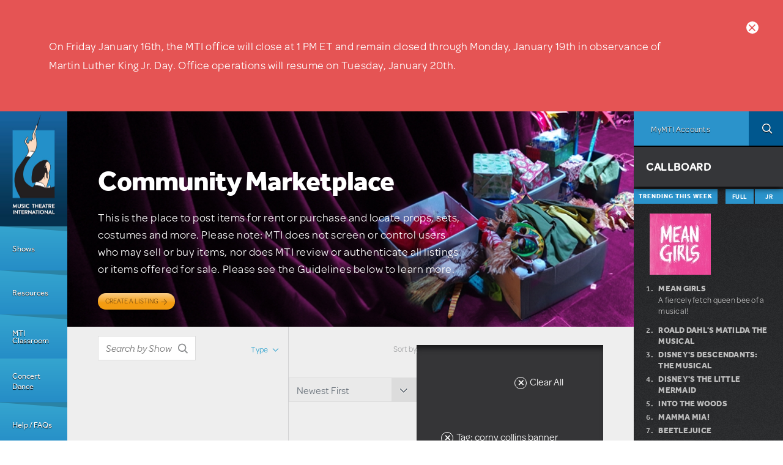

--- FILE ---
content_type: text/html; charset=utf-8
request_url: https://www.mtishows.com/marketplace?tag=corny%20collins%20banner
body_size: 42774
content:
<!DOCTYPE html>
<!--[if lt IE 7 ]> <html class="lt-ie10 lt-ie9 lt-ie8 lt-ie7 ie6" lang="en" xmlns="http://www.w3.org/1999/xhtml" xml:lang="en" dir="ltr"
  xmlns:og="https://ogp.me/ns#"> <![endif]-->
<!--[if IE 7 ]>    <html class="lt-ie10 lt-ie9 lt-ie8 ie7" lang="en" xmlns="http://www.w3.org/1999/xhtml" xml:lang="en" dir="ltr"
  xmlns:og="https://ogp.me/ns#"> <![endif]-->
<!--[if IE 8 ]>    <html class="lt-ie10 lt-ie9 ie8" lang="en" xmlns="http://www.w3.org/1999/xhtml" xml:lang="en" dir="ltr"
  xmlns:og="https://ogp.me/ns#"> <![endif]-->
<!--[if IE 9 ]>    <html class="lt-ie10 ie9" lang="en" xmlns="http://www.w3.org/1999/xhtml" xml:lang="en" dir="ltr"
  xmlns:og="https://ogp.me/ns#"> <![endif]-->
<!--[if (gte IE 9)|!(IE)]><!--> <html lang="en" xmlns="http://www.w3.org/1999/xhtml" xml:lang="en" dir="ltr"
  xmlns:og="https://ogp.me/ns#"> <!--<![endif]-->

<!--html.tpl.php-->
<head profile="http://www.w3.org/1999/xhtml/vocab">
  <meta charset="utf-8" /><script type="text/javascript">(window.NREUM||(NREUM={})).init={privacy:{cookies_enabled:true},ajax:{deny_list:["bam.nr-data.net"]},feature_flags:["soft_nav"],distributed_tracing:{enabled:true}};(window.NREUM||(NREUM={})).loader_config={agentID:"594456496",accountID:"4262673",trustKey:"66686",xpid:"UAQBU1BUCxAFUlBQBgUOX1c=",licenseKey:"NRJS-99f85b2dd64ff87ba0f",applicationID:"561214993",browserID:"594456496"};;/*! For license information please see nr-loader-spa-1.308.0.min.js.LICENSE.txt */
(()=>{var e,t,r={384:(e,t,r)=>{"use strict";r.d(t,{NT:()=>a,US:()=>u,Zm:()=>o,bQ:()=>d,dV:()=>c,pV:()=>l});var n=r(6154),i=r(1863),s=r(1910);const a={beacon:"bam.nr-data.net",errorBeacon:"bam.nr-data.net"};function o(){return n.gm.NREUM||(n.gm.NREUM={}),void 0===n.gm.newrelic&&(n.gm.newrelic=n.gm.NREUM),n.gm.NREUM}function c(){let e=o();return e.o||(e.o={ST:n.gm.setTimeout,SI:n.gm.setImmediate||n.gm.setInterval,CT:n.gm.clearTimeout,XHR:n.gm.XMLHttpRequest,REQ:n.gm.Request,EV:n.gm.Event,PR:n.gm.Promise,MO:n.gm.MutationObserver,FETCH:n.gm.fetch,WS:n.gm.WebSocket},(0,s.i)(...Object.values(e.o))),e}function d(e,t){let r=o();r.initializedAgents??={},t.initializedAt={ms:(0,i.t)(),date:new Date},r.initializedAgents[e]=t}function u(e,t){o()[e]=t}function l(){return function(){let e=o();const t=e.info||{};e.info={beacon:a.beacon,errorBeacon:a.errorBeacon,...t}}(),function(){let e=o();const t=e.init||{};e.init={...t}}(),c(),function(){let e=o();const t=e.loader_config||{};e.loader_config={...t}}(),o()}},782:(e,t,r)=>{"use strict";r.d(t,{T:()=>n});const n=r(860).K7.pageViewTiming},860:(e,t,r)=>{"use strict";r.d(t,{$J:()=>u,K7:()=>c,P3:()=>d,XX:()=>i,Yy:()=>o,df:()=>s,qY:()=>n,v4:()=>a});const n="events",i="jserrors",s="browser/blobs",a="rum",o="browser/logs",c={ajax:"ajax",genericEvents:"generic_events",jserrors:i,logging:"logging",metrics:"metrics",pageAction:"page_action",pageViewEvent:"page_view_event",pageViewTiming:"page_view_timing",sessionReplay:"session_replay",sessionTrace:"session_trace",softNav:"soft_navigations",spa:"spa"},d={[c.pageViewEvent]:1,[c.pageViewTiming]:2,[c.metrics]:3,[c.jserrors]:4,[c.spa]:5,[c.ajax]:6,[c.sessionTrace]:7,[c.softNav]:8,[c.sessionReplay]:9,[c.logging]:10,[c.genericEvents]:11},u={[c.pageViewEvent]:a,[c.pageViewTiming]:n,[c.ajax]:n,[c.spa]:n,[c.softNav]:n,[c.metrics]:i,[c.jserrors]:i,[c.sessionTrace]:s,[c.sessionReplay]:s,[c.logging]:o,[c.genericEvents]:"ins"}},944:(e,t,r)=>{"use strict";r.d(t,{R:()=>i});var n=r(3241);function i(e,t){"function"==typeof console.debug&&(console.debug("New Relic Warning: https://github.com/newrelic/newrelic-browser-agent/blob/main/docs/warning-codes.md#".concat(e),t),(0,n.W)({agentIdentifier:null,drained:null,type:"data",name:"warn",feature:"warn",data:{code:e,secondary:t}}))}},993:(e,t,r)=>{"use strict";r.d(t,{A$:()=>s,ET:()=>a,TZ:()=>o,p_:()=>i});var n=r(860);const i={ERROR:"ERROR",WARN:"WARN",INFO:"INFO",DEBUG:"DEBUG",TRACE:"TRACE"},s={OFF:0,ERROR:1,WARN:2,INFO:3,DEBUG:4,TRACE:5},a="log",o=n.K7.logging},1541:(e,t,r)=>{"use strict";r.d(t,{U:()=>i,f:()=>n});const n={MFE:"MFE",BA:"BA"};function i(e,t){if(2!==t?.harvestEndpointVersion)return{};const r=t.agentRef.runtime.appMetadata.agents[0].entityGuid;return e?{"source.id":e.id,"source.name":e.name,"source.type":e.type,"parent.id":e.parent?.id||r,"parent.type":e.parent?.type||n.BA}:{"entity.guid":r,appId:t.agentRef.info.applicationID}}},1687:(e,t,r)=>{"use strict";r.d(t,{Ak:()=>d,Ze:()=>h,x3:()=>u});var n=r(3241),i=r(7836),s=r(3606),a=r(860),o=r(2646);const c={};function d(e,t){const r={staged:!1,priority:a.P3[t]||0};l(e),c[e].get(t)||c[e].set(t,r)}function u(e,t){e&&c[e]&&(c[e].get(t)&&c[e].delete(t),p(e,t,!1),c[e].size&&f(e))}function l(e){if(!e)throw new Error("agentIdentifier required");c[e]||(c[e]=new Map)}function h(e="",t="feature",r=!1){if(l(e),!e||!c[e].get(t)||r)return p(e,t);c[e].get(t).staged=!0,f(e)}function f(e){const t=Array.from(c[e]);t.every(([e,t])=>t.staged)&&(t.sort((e,t)=>e[1].priority-t[1].priority),t.forEach(([t])=>{c[e].delete(t),p(e,t)}))}function p(e,t,r=!0){const a=e?i.ee.get(e):i.ee,c=s.i.handlers;if(!a.aborted&&a.backlog&&c){if((0,n.W)({agentIdentifier:e,type:"lifecycle",name:"drain",feature:t}),r){const e=a.backlog[t],r=c[t];if(r){for(let t=0;e&&t<e.length;++t)g(e[t],r);Object.entries(r).forEach(([e,t])=>{Object.values(t||{}).forEach(t=>{t[0]?.on&&t[0]?.context()instanceof o.y&&t[0].on(e,t[1])})})}}a.isolatedBacklog||delete c[t],a.backlog[t]=null,a.emit("drain-"+t,[])}}function g(e,t){var r=e[1];Object.values(t[r]||{}).forEach(t=>{var r=e[0];if(t[0]===r){var n=t[1],i=e[3],s=e[2];n.apply(i,s)}})}},1738:(e,t,r)=>{"use strict";r.d(t,{U:()=>f,Y:()=>h});var n=r(3241),i=r(9908),s=r(1863),a=r(944),o=r(5701),c=r(3969),d=r(8362),u=r(860),l=r(4261);function h(e,t,r,s){const h=s||r;!h||h[e]&&h[e]!==d.d.prototype[e]||(h[e]=function(){(0,i.p)(c.xV,["API/"+e+"/called"],void 0,u.K7.metrics,r.ee),(0,n.W)({agentIdentifier:r.agentIdentifier,drained:!!o.B?.[r.agentIdentifier],type:"data",name:"api",feature:l.Pl+e,data:{}});try{return t.apply(this,arguments)}catch(e){(0,a.R)(23,e)}})}function f(e,t,r,n,a){const o=e.info;null===r?delete o.jsAttributes[t]:o.jsAttributes[t]=r,(a||null===r)&&(0,i.p)(l.Pl+n,[(0,s.t)(),t,r],void 0,"session",e.ee)}},1741:(e,t,r)=>{"use strict";r.d(t,{W:()=>s});var n=r(944),i=r(4261);class s{#e(e,...t){if(this[e]!==s.prototype[e])return this[e](...t);(0,n.R)(35,e)}addPageAction(e,t){return this.#e(i.hG,e,t)}register(e){return this.#e(i.eY,e)}recordCustomEvent(e,t){return this.#e(i.fF,e,t)}setPageViewName(e,t){return this.#e(i.Fw,e,t)}setCustomAttribute(e,t,r){return this.#e(i.cD,e,t,r)}noticeError(e,t){return this.#e(i.o5,e,t)}setUserId(e,t=!1){return this.#e(i.Dl,e,t)}setApplicationVersion(e){return this.#e(i.nb,e)}setErrorHandler(e){return this.#e(i.bt,e)}addRelease(e,t){return this.#e(i.k6,e,t)}log(e,t){return this.#e(i.$9,e,t)}start(){return this.#e(i.d3)}finished(e){return this.#e(i.BL,e)}recordReplay(){return this.#e(i.CH)}pauseReplay(){return this.#e(i.Tb)}addToTrace(e){return this.#e(i.U2,e)}setCurrentRouteName(e){return this.#e(i.PA,e)}interaction(e){return this.#e(i.dT,e)}wrapLogger(e,t,r){return this.#e(i.Wb,e,t,r)}measure(e,t){return this.#e(i.V1,e,t)}consent(e){return this.#e(i.Pv,e)}}},1863:(e,t,r)=>{"use strict";function n(){return Math.floor(performance.now())}r.d(t,{t:()=>n})},1910:(e,t,r)=>{"use strict";r.d(t,{i:()=>s});var n=r(944);const i=new Map;function s(...e){return e.every(e=>{if(i.has(e))return i.get(e);const t="function"==typeof e?e.toString():"",r=t.includes("[native code]"),s=t.includes("nrWrapper");return r||s||(0,n.R)(64,e?.name||t),i.set(e,r),r})}},2555:(e,t,r)=>{"use strict";r.d(t,{D:()=>o,f:()=>a});var n=r(384),i=r(8122);const s={beacon:n.NT.beacon,errorBeacon:n.NT.errorBeacon,licenseKey:void 0,applicationID:void 0,sa:void 0,queueTime:void 0,applicationTime:void 0,ttGuid:void 0,user:void 0,account:void 0,product:void 0,extra:void 0,jsAttributes:{},userAttributes:void 0,atts:void 0,transactionName:void 0,tNamePlain:void 0};function a(e){try{return!!e.licenseKey&&!!e.errorBeacon&&!!e.applicationID}catch(e){return!1}}const o=e=>(0,i.a)(e,s)},2614:(e,t,r)=>{"use strict";r.d(t,{BB:()=>a,H3:()=>n,g:()=>d,iL:()=>c,tS:()=>o,uh:()=>i,wk:()=>s});const n="NRBA",i="SESSION",s=144e5,a=18e5,o={STARTED:"session-started",PAUSE:"session-pause",RESET:"session-reset",RESUME:"session-resume",UPDATE:"session-update"},c={SAME_TAB:"same-tab",CROSS_TAB:"cross-tab"},d={OFF:0,FULL:1,ERROR:2}},2646:(e,t,r)=>{"use strict";r.d(t,{y:()=>n});class n{constructor(e){this.contextId=e}}},2843:(e,t,r)=>{"use strict";r.d(t,{G:()=>s,u:()=>i});var n=r(3878);function i(e,t=!1,r,i){(0,n.DD)("visibilitychange",function(){if(t)return void("hidden"===document.visibilityState&&e());e(document.visibilityState)},r,i)}function s(e,t,r){(0,n.sp)("pagehide",e,t,r)}},3241:(e,t,r)=>{"use strict";r.d(t,{W:()=>s});var n=r(6154);const i="newrelic";function s(e={}){try{n.gm.dispatchEvent(new CustomEvent(i,{detail:e}))}catch(e){}}},3304:(e,t,r)=>{"use strict";r.d(t,{A:()=>s});var n=r(7836);const i=()=>{const e=new WeakSet;return(t,r)=>{if("object"==typeof r&&null!==r){if(e.has(r))return;e.add(r)}return r}};function s(e){try{return JSON.stringify(e,i())??""}catch(e){try{n.ee.emit("internal-error",[e])}catch(e){}return""}}},3333:(e,t,r)=>{"use strict";r.d(t,{$v:()=>u,TZ:()=>n,Xh:()=>c,Zp:()=>i,kd:()=>d,mq:()=>o,nf:()=>a,qN:()=>s});const n=r(860).K7.genericEvents,i=["auxclick","click","copy","keydown","paste","scrollend"],s=["focus","blur"],a=4,o=1e3,c=2e3,d=["PageAction","UserAction","BrowserPerformance"],u={RESOURCES:"experimental.resources",REGISTER:"register"}},3434:(e,t,r)=>{"use strict";r.d(t,{Jt:()=>s,YM:()=>d});var n=r(7836),i=r(5607);const s="nr@original:".concat(i.W),a=50;var o=Object.prototype.hasOwnProperty,c=!1;function d(e,t){return e||(e=n.ee),r.inPlace=function(e,t,n,i,s){n||(n="");const a="-"===n.charAt(0);for(let o=0;o<t.length;o++){const c=t[o],d=e[c];l(d)||(e[c]=r(d,a?c+n:n,i,c,s))}},r.flag=s,r;function r(t,r,n,c,d){return l(t)?t:(r||(r=""),nrWrapper[s]=t,function(e,t,r){if(Object.defineProperty&&Object.keys)try{return Object.keys(e).forEach(function(r){Object.defineProperty(t,r,{get:function(){return e[r]},set:function(t){return e[r]=t,t}})}),t}catch(e){u([e],r)}for(var n in e)o.call(e,n)&&(t[n]=e[n])}(t,nrWrapper,e),nrWrapper);function nrWrapper(){var s,o,l,h;let f;try{o=this,s=[...arguments],l="function"==typeof n?n(s,o):n||{}}catch(t){u([t,"",[s,o,c],l],e)}i(r+"start",[s,o,c],l,d);const p=performance.now();let g;try{return h=t.apply(o,s),g=performance.now(),h}catch(e){throw g=performance.now(),i(r+"err",[s,o,e],l,d),f=e,f}finally{const e=g-p,t={start:p,end:g,duration:e,isLongTask:e>=a,methodName:c,thrownError:f};t.isLongTask&&i("long-task",[t,o],l,d),i(r+"end",[s,o,h],l,d)}}}function i(r,n,i,s){if(!c||t){var a=c;c=!0;try{e.emit(r,n,i,t,s)}catch(t){u([t,r,n,i],e)}c=a}}}function u(e,t){t||(t=n.ee);try{t.emit("internal-error",e)}catch(e){}}function l(e){return!(e&&"function"==typeof e&&e.apply&&!e[s])}},3606:(e,t,r)=>{"use strict";r.d(t,{i:()=>s});var n=r(9908);s.on=a;var i=s.handlers={};function s(e,t,r,s){a(s||n.d,i,e,t,r)}function a(e,t,r,i,s){s||(s="feature"),e||(e=n.d);var a=t[s]=t[s]||{};(a[r]=a[r]||[]).push([e,i])}},3738:(e,t,r)=>{"use strict";r.d(t,{He:()=>i,Kp:()=>o,Lc:()=>d,Rz:()=>u,TZ:()=>n,bD:()=>s,d3:()=>a,jx:()=>l,sl:()=>h,uP:()=>c});const n=r(860).K7.sessionTrace,i="bstResource",s="resource",a="-start",o="-end",c="fn"+a,d="fn"+o,u="pushState",l=1e3,h=3e4},3785:(e,t,r)=>{"use strict";r.d(t,{R:()=>c,b:()=>d});var n=r(9908),i=r(1863),s=r(860),a=r(3969),o=r(993);function c(e,t,r={},c=o.p_.INFO,d=!0,u,l=(0,i.t)()){(0,n.p)(a.xV,["API/logging/".concat(c.toLowerCase(),"/called")],void 0,s.K7.metrics,e),(0,n.p)(o.ET,[l,t,r,c,d,u],void 0,s.K7.logging,e)}function d(e){return"string"==typeof e&&Object.values(o.p_).some(t=>t===e.toUpperCase().trim())}},3878:(e,t,r)=>{"use strict";function n(e,t){return{capture:e,passive:!1,signal:t}}function i(e,t,r=!1,i){window.addEventListener(e,t,n(r,i))}function s(e,t,r=!1,i){document.addEventListener(e,t,n(r,i))}r.d(t,{DD:()=>s,jT:()=>n,sp:()=>i})},3962:(e,t,r)=>{"use strict";r.d(t,{AM:()=>a,O2:()=>l,OV:()=>s,Qu:()=>h,TZ:()=>c,ih:()=>f,pP:()=>o,t1:()=>u,tC:()=>i,wD:()=>d});var n=r(860);const i=["click","keydown","submit"],s="popstate",a="api",o="initialPageLoad",c=n.K7.softNav,d=5e3,u=500,l={INITIAL_PAGE_LOAD:"",ROUTE_CHANGE:1,UNSPECIFIED:2},h={INTERACTION:1,AJAX:2,CUSTOM_END:3,CUSTOM_TRACER:4},f={IP:"in progress",PF:"pending finish",FIN:"finished",CAN:"cancelled"}},3969:(e,t,r)=>{"use strict";r.d(t,{TZ:()=>n,XG:()=>o,rs:()=>i,xV:()=>a,z_:()=>s});const n=r(860).K7.metrics,i="sm",s="cm",a="storeSupportabilityMetrics",o="storeEventMetrics"},4234:(e,t,r)=>{"use strict";r.d(t,{W:()=>s});var n=r(7836),i=r(1687);class s{constructor(e,t){this.agentIdentifier=e,this.ee=n.ee.get(e),this.featureName=t,this.blocked=!1}deregisterDrain(){(0,i.x3)(this.agentIdentifier,this.featureName)}}},4261:(e,t,r)=>{"use strict";r.d(t,{$9:()=>u,BL:()=>c,CH:()=>p,Dl:()=>R,Fw:()=>w,PA:()=>v,Pl:()=>n,Pv:()=>A,Tb:()=>h,U2:()=>a,V1:()=>E,Wb:()=>T,bt:()=>y,cD:()=>b,d3:()=>x,dT:()=>d,eY:()=>g,fF:()=>f,hG:()=>s,hw:()=>i,k6:()=>o,nb:()=>m,o5:()=>l});const n="api-",i=n+"ixn-",s="addPageAction",a="addToTrace",o="addRelease",c="finished",d="interaction",u="log",l="noticeError",h="pauseReplay",f="recordCustomEvent",p="recordReplay",g="register",m="setApplicationVersion",v="setCurrentRouteName",b="setCustomAttribute",y="setErrorHandler",w="setPageViewName",R="setUserId",x="start",T="wrapLogger",E="measure",A="consent"},5205:(e,t,r)=>{"use strict";r.d(t,{j:()=>S});var n=r(384),i=r(1741);var s=r(2555),a=r(3333);const o=e=>{if(!e||"string"!=typeof e)return!1;try{document.createDocumentFragment().querySelector(e)}catch{return!1}return!0};var c=r(2614),d=r(944),u=r(8122);const l="[data-nr-mask]",h=e=>(0,u.a)(e,(()=>{const e={feature_flags:[],experimental:{allow_registered_children:!1,resources:!1},mask_selector:"*",block_selector:"[data-nr-block]",mask_input_options:{color:!1,date:!1,"datetime-local":!1,email:!1,month:!1,number:!1,range:!1,search:!1,tel:!1,text:!1,time:!1,url:!1,week:!1,textarea:!1,select:!1,password:!0}};return{ajax:{deny_list:void 0,block_internal:!0,enabled:!0,autoStart:!0},api:{get allow_registered_children(){return e.feature_flags.includes(a.$v.REGISTER)||e.experimental.allow_registered_children},set allow_registered_children(t){e.experimental.allow_registered_children=t},duplicate_registered_data:!1},browser_consent_mode:{enabled:!1},distributed_tracing:{enabled:void 0,exclude_newrelic_header:void 0,cors_use_newrelic_header:void 0,cors_use_tracecontext_headers:void 0,allowed_origins:void 0},get feature_flags(){return e.feature_flags},set feature_flags(t){e.feature_flags=t},generic_events:{enabled:!0,autoStart:!0},harvest:{interval:30},jserrors:{enabled:!0,autoStart:!0},logging:{enabled:!0,autoStart:!0},metrics:{enabled:!0,autoStart:!0},obfuscate:void 0,page_action:{enabled:!0},page_view_event:{enabled:!0,autoStart:!0},page_view_timing:{enabled:!0,autoStart:!0},performance:{capture_marks:!1,capture_measures:!1,capture_detail:!0,resources:{get enabled(){return e.feature_flags.includes(a.$v.RESOURCES)||e.experimental.resources},set enabled(t){e.experimental.resources=t},asset_types:[],first_party_domains:[],ignore_newrelic:!0}},privacy:{cookies_enabled:!0},proxy:{assets:void 0,beacon:void 0},session:{expiresMs:c.wk,inactiveMs:c.BB},session_replay:{autoStart:!0,enabled:!1,preload:!1,sampling_rate:10,error_sampling_rate:100,collect_fonts:!1,inline_images:!1,fix_stylesheets:!0,mask_all_inputs:!0,get mask_text_selector(){return e.mask_selector},set mask_text_selector(t){o(t)?e.mask_selector="".concat(t,",").concat(l):""===t||null===t?e.mask_selector=l:(0,d.R)(5,t)},get block_class(){return"nr-block"},get ignore_class(){return"nr-ignore"},get mask_text_class(){return"nr-mask"},get block_selector(){return e.block_selector},set block_selector(t){o(t)?e.block_selector+=",".concat(t):""!==t&&(0,d.R)(6,t)},get mask_input_options(){return e.mask_input_options},set mask_input_options(t){t&&"object"==typeof t?e.mask_input_options={...t,password:!0}:(0,d.R)(7,t)}},session_trace:{enabled:!0,autoStart:!0},soft_navigations:{enabled:!0,autoStart:!0},spa:{enabled:!0,autoStart:!0},ssl:void 0,user_actions:{enabled:!0,elementAttributes:["id","className","tagName","type"]}}})());var f=r(6154),p=r(9324);let g=0;const m={buildEnv:p.F3,distMethod:p.Xs,version:p.xv,originTime:f.WN},v={consented:!1},b={appMetadata:{},get consented(){return this.session?.state?.consent||v.consented},set consented(e){v.consented=e},customTransaction:void 0,denyList:void 0,disabled:!1,harvester:void 0,isolatedBacklog:!1,isRecording:!1,loaderType:void 0,maxBytes:3e4,obfuscator:void 0,onerror:void 0,ptid:void 0,releaseIds:{},session:void 0,timeKeeper:void 0,registeredEntities:[],jsAttributesMetadata:{bytes:0},get harvestCount(){return++g}},y=e=>{const t=(0,u.a)(e,b),r=Object.keys(m).reduce((e,t)=>(e[t]={value:m[t],writable:!1,configurable:!0,enumerable:!0},e),{});return Object.defineProperties(t,r)};var w=r(5701);const R=e=>{const t=e.startsWith("http");e+="/",r.p=t?e:"https://"+e};var x=r(7836),T=r(3241);const E={accountID:void 0,trustKey:void 0,agentID:void 0,licenseKey:void 0,applicationID:void 0,xpid:void 0},A=e=>(0,u.a)(e,E),_=new Set;function S(e,t={},r,a){let{init:o,info:c,loader_config:d,runtime:u={},exposed:l=!0}=t;if(!c){const e=(0,n.pV)();o=e.init,c=e.info,d=e.loader_config}e.init=h(o||{}),e.loader_config=A(d||{}),c.jsAttributes??={},f.bv&&(c.jsAttributes.isWorker=!0),e.info=(0,s.D)(c);const p=e.init,g=[c.beacon,c.errorBeacon];_.has(e.agentIdentifier)||(p.proxy.assets&&(R(p.proxy.assets),g.push(p.proxy.assets)),p.proxy.beacon&&g.push(p.proxy.beacon),e.beacons=[...g],function(e){const t=(0,n.pV)();Object.getOwnPropertyNames(i.W.prototype).forEach(r=>{const n=i.W.prototype[r];if("function"!=typeof n||"constructor"===n)return;let s=t[r];e[r]&&!1!==e.exposed&&"micro-agent"!==e.runtime?.loaderType&&(t[r]=(...t)=>{const n=e[r](...t);return s?s(...t):n})})}(e),(0,n.US)("activatedFeatures",w.B)),u.denyList=[...p.ajax.deny_list||[],...p.ajax.block_internal?g:[]],u.ptid=e.agentIdentifier,u.loaderType=r,e.runtime=y(u),_.has(e.agentIdentifier)||(e.ee=x.ee.get(e.agentIdentifier),e.exposed=l,(0,T.W)({agentIdentifier:e.agentIdentifier,drained:!!w.B?.[e.agentIdentifier],type:"lifecycle",name:"initialize",feature:void 0,data:e.config})),_.add(e.agentIdentifier)}},5270:(e,t,r)=>{"use strict";r.d(t,{Aw:()=>a,SR:()=>s,rF:()=>o});var n=r(384),i=r(7767);function s(e){return!!(0,n.dV)().o.MO&&(0,i.V)(e)&&!0===e?.session_trace.enabled}function a(e){return!0===e?.session_replay.preload&&s(e)}function o(e,t){try{if("string"==typeof t?.type){if("password"===t.type.toLowerCase())return"*".repeat(e?.length||0);if(void 0!==t?.dataset?.nrUnmask||t?.classList?.contains("nr-unmask"))return e}}catch(e){}return"string"==typeof e?e.replace(/[\S]/g,"*"):"*".repeat(e?.length||0)}},5289:(e,t,r)=>{"use strict";r.d(t,{GG:()=>a,Qr:()=>c,sB:()=>o});var n=r(3878),i=r(6389);function s(){return"undefined"==typeof document||"complete"===document.readyState}function a(e,t){if(s())return e();const r=(0,i.J)(e),a=setInterval(()=>{s()&&(clearInterval(a),r())},500);(0,n.sp)("load",r,t)}function o(e){if(s())return e();(0,n.DD)("DOMContentLoaded",e)}function c(e){if(s())return e();(0,n.sp)("popstate",e)}},5607:(e,t,r)=>{"use strict";r.d(t,{W:()=>n});const n=(0,r(9566).bz)()},5701:(e,t,r)=>{"use strict";r.d(t,{B:()=>s,t:()=>a});var n=r(3241);const i=new Set,s={};function a(e,t){const r=t.agentIdentifier;s[r]??={},e&&"object"==typeof e&&(i.has(r)||(t.ee.emit("rumresp",[e]),s[r]=e,i.add(r),(0,n.W)({agentIdentifier:r,loaded:!0,drained:!0,type:"lifecycle",name:"load",feature:void 0,data:e})))}},6154:(e,t,r)=>{"use strict";r.d(t,{OF:()=>d,RI:()=>i,WN:()=>h,bv:()=>s,eN:()=>f,gm:()=>a,lR:()=>l,m:()=>c,mw:()=>o,sb:()=>u});var n=r(1863);const i="undefined"!=typeof window&&!!window.document,s="undefined"!=typeof WorkerGlobalScope&&("undefined"!=typeof self&&self instanceof WorkerGlobalScope&&self.navigator instanceof WorkerNavigator||"undefined"!=typeof globalThis&&globalThis instanceof WorkerGlobalScope&&globalThis.navigator instanceof WorkerNavigator),a=i?window:"undefined"!=typeof WorkerGlobalScope&&("undefined"!=typeof self&&self instanceof WorkerGlobalScope&&self||"undefined"!=typeof globalThis&&globalThis instanceof WorkerGlobalScope&&globalThis),o=Boolean("hidden"===a?.document?.visibilityState),c=""+a?.location,d=/iPad|iPhone|iPod/.test(a.navigator?.userAgent),u=d&&"undefined"==typeof SharedWorker,l=(()=>{const e=a.navigator?.userAgent?.match(/Firefox[/\s](\d+\.\d+)/);return Array.isArray(e)&&e.length>=2?+e[1]:0})(),h=Date.now()-(0,n.t)(),f=()=>"undefined"!=typeof PerformanceNavigationTiming&&a?.performance?.getEntriesByType("navigation")?.[0]?.responseStart},6344:(e,t,r)=>{"use strict";r.d(t,{BB:()=>u,Qb:()=>l,TZ:()=>i,Ug:()=>a,Vh:()=>s,_s:()=>o,bc:()=>d,yP:()=>c});var n=r(2614);const i=r(860).K7.sessionReplay,s="errorDuringReplay",a=.12,o={DomContentLoaded:0,Load:1,FullSnapshot:2,IncrementalSnapshot:3,Meta:4,Custom:5},c={[n.g.ERROR]:15e3,[n.g.FULL]:3e5,[n.g.OFF]:0},d={RESET:{message:"Session was reset",sm:"Reset"},IMPORT:{message:"Recorder failed to import",sm:"Import"},TOO_MANY:{message:"429: Too Many Requests",sm:"Too-Many"},TOO_BIG:{message:"Payload was too large",sm:"Too-Big"},CROSS_TAB:{message:"Session Entity was set to OFF on another tab",sm:"Cross-Tab"},ENTITLEMENTS:{message:"Session Replay is not allowed and will not be started",sm:"Entitlement"}},u=5e3,l={API:"api",RESUME:"resume",SWITCH_TO_FULL:"switchToFull",INITIALIZE:"initialize",PRELOAD:"preload"}},6389:(e,t,r)=>{"use strict";function n(e,t=500,r={}){const n=r?.leading||!1;let i;return(...r)=>{n&&void 0===i&&(e.apply(this,r),i=setTimeout(()=>{i=clearTimeout(i)},t)),n||(clearTimeout(i),i=setTimeout(()=>{e.apply(this,r)},t))}}function i(e){let t=!1;return(...r)=>{t||(t=!0,e.apply(this,r))}}r.d(t,{J:()=>i,s:()=>n})},6630:(e,t,r)=>{"use strict";r.d(t,{T:()=>n});const n=r(860).K7.pageViewEvent},6774:(e,t,r)=>{"use strict";r.d(t,{T:()=>n});const n=r(860).K7.jserrors},7295:(e,t,r)=>{"use strict";r.d(t,{Xv:()=>a,gX:()=>i,iW:()=>s});var n=[];function i(e){if(!e||s(e))return!1;if(0===n.length)return!0;if("*"===n[0].hostname)return!1;for(var t=0;t<n.length;t++){var r=n[t];if(r.hostname.test(e.hostname)&&r.pathname.test(e.pathname))return!1}return!0}function s(e){return void 0===e.hostname}function a(e){if(n=[],e&&e.length)for(var t=0;t<e.length;t++){let r=e[t];if(!r)continue;if("*"===r)return void(n=[{hostname:"*"}]);0===r.indexOf("http://")?r=r.substring(7):0===r.indexOf("https://")&&(r=r.substring(8));const i=r.indexOf("/");let s,a;i>0?(s=r.substring(0,i),a=r.substring(i)):(s=r,a="*");let[c]=s.split(":");n.push({hostname:o(c),pathname:o(a,!0)})}}function o(e,t=!1){const r=e.replace(/[.+?^${}()|[\]\\]/g,e=>"\\"+e).replace(/\*/g,".*?");return new RegExp((t?"^":"")+r+"$")}},7485:(e,t,r)=>{"use strict";r.d(t,{D:()=>i});var n=r(6154);function i(e){if(0===(e||"").indexOf("data:"))return{protocol:"data"};try{const t=new URL(e,location.href),r={port:t.port,hostname:t.hostname,pathname:t.pathname,search:t.search,protocol:t.protocol.slice(0,t.protocol.indexOf(":")),sameOrigin:t.protocol===n.gm?.location?.protocol&&t.host===n.gm?.location?.host};return r.port&&""!==r.port||("http:"===t.protocol&&(r.port="80"),"https:"===t.protocol&&(r.port="443")),r.pathname&&""!==r.pathname?r.pathname.startsWith("/")||(r.pathname="/".concat(r.pathname)):r.pathname="/",r}catch(e){return{}}}},7699:(e,t,r)=>{"use strict";r.d(t,{It:()=>s,KC:()=>o,No:()=>i,qh:()=>a});var n=r(860);const i=16e3,s=1e6,a="SESSION_ERROR",o={[n.K7.logging]:!0,[n.K7.genericEvents]:!1,[n.K7.jserrors]:!1,[n.K7.ajax]:!1}},7767:(e,t,r)=>{"use strict";r.d(t,{V:()=>i});var n=r(6154);const i=e=>n.RI&&!0===e?.privacy.cookies_enabled},7836:(e,t,r)=>{"use strict";r.d(t,{P:()=>o,ee:()=>c});var n=r(384),i=r(8990),s=r(2646),a=r(5607);const o="nr@context:".concat(a.W),c=function e(t,r){var n={},a={},u={},l=!1;try{l=16===r.length&&d.initializedAgents?.[r]?.runtime.isolatedBacklog}catch(e){}var h={on:p,addEventListener:p,removeEventListener:function(e,t){var r=n[e];if(!r)return;for(var i=0;i<r.length;i++)r[i]===t&&r.splice(i,1)},emit:function(e,r,n,i,s){!1!==s&&(s=!0);if(c.aborted&&!i)return;t&&s&&t.emit(e,r,n);var o=f(n);g(e).forEach(e=>{e.apply(o,r)});var d=v()[a[e]];d&&d.push([h,e,r,o]);return o},get:m,listeners:g,context:f,buffer:function(e,t){const r=v();if(t=t||"feature",h.aborted)return;Object.entries(e||{}).forEach(([e,n])=>{a[n]=t,t in r||(r[t]=[])})},abort:function(){h._aborted=!0,Object.keys(h.backlog).forEach(e=>{delete h.backlog[e]})},isBuffering:function(e){return!!v()[a[e]]},debugId:r,backlog:l?{}:t&&"object"==typeof t.backlog?t.backlog:{},isolatedBacklog:l};return Object.defineProperty(h,"aborted",{get:()=>{let e=h._aborted||!1;return e||(t&&(e=t.aborted),e)}}),h;function f(e){return e&&e instanceof s.y?e:e?(0,i.I)(e,o,()=>new s.y(o)):new s.y(o)}function p(e,t){n[e]=g(e).concat(t)}function g(e){return n[e]||[]}function m(t){return u[t]=u[t]||e(h,t)}function v(){return h.backlog}}(void 0,"globalEE"),d=(0,n.Zm)();d.ee||(d.ee=c)},8122:(e,t,r)=>{"use strict";r.d(t,{a:()=>i});var n=r(944);function i(e,t){try{if(!e||"object"!=typeof e)return(0,n.R)(3);if(!t||"object"!=typeof t)return(0,n.R)(4);const r=Object.create(Object.getPrototypeOf(t),Object.getOwnPropertyDescriptors(t)),s=0===Object.keys(r).length?e:r;for(let a in s)if(void 0!==e[a])try{if(null===e[a]){r[a]=null;continue}Array.isArray(e[a])&&Array.isArray(t[a])?r[a]=Array.from(new Set([...e[a],...t[a]])):"object"==typeof e[a]&&"object"==typeof t[a]?r[a]=i(e[a],t[a]):r[a]=e[a]}catch(e){r[a]||(0,n.R)(1,e)}return r}catch(e){(0,n.R)(2,e)}}},8139:(e,t,r)=>{"use strict";r.d(t,{u:()=>h});var n=r(7836),i=r(3434),s=r(8990),a=r(6154);const o={},c=a.gm.XMLHttpRequest,d="addEventListener",u="removeEventListener",l="nr@wrapped:".concat(n.P);function h(e){var t=function(e){return(e||n.ee).get("events")}(e);if(o[t.debugId]++)return t;o[t.debugId]=1;var r=(0,i.YM)(t,!0);function h(e){r.inPlace(e,[d,u],"-",p)}function p(e,t){return e[1]}return"getPrototypeOf"in Object&&(a.RI&&f(document,h),c&&f(c.prototype,h),f(a.gm,h)),t.on(d+"-start",function(e,t){var n=e[1];if(null!==n&&("function"==typeof n||"object"==typeof n)&&"newrelic"!==e[0]){var i=(0,s.I)(n,l,function(){var e={object:function(){if("function"!=typeof n.handleEvent)return;return n.handleEvent.apply(n,arguments)},function:n}[typeof n];return e?r(e,"fn-",null,e.name||"anonymous"):n});this.wrapped=e[1]=i}}),t.on(u+"-start",function(e){e[1]=this.wrapped||e[1]}),t}function f(e,t,...r){let n=e;for(;"object"==typeof n&&!Object.prototype.hasOwnProperty.call(n,d);)n=Object.getPrototypeOf(n);n&&t(n,...r)}},8362:(e,t,r)=>{"use strict";r.d(t,{d:()=>s});var n=r(9566),i=r(1741);class s extends i.W{agentIdentifier=(0,n.LA)(16)}},8374:(e,t,r)=>{r.nc=(()=>{try{return document?.currentScript?.nonce}catch(e){}return""})()},8990:(e,t,r)=>{"use strict";r.d(t,{I:()=>i});var n=Object.prototype.hasOwnProperty;function i(e,t,r){if(n.call(e,t))return e[t];var i=r();if(Object.defineProperty&&Object.keys)try{return Object.defineProperty(e,t,{value:i,writable:!0,enumerable:!1}),i}catch(e){}return e[t]=i,i}},9119:(e,t,r)=>{"use strict";r.d(t,{L:()=>s});var n=/([^?#]*)[^#]*(#[^?]*|$).*/,i=/([^?#]*)().*/;function s(e,t){return e?e.replace(t?n:i,"$1$2"):e}},9300:(e,t,r)=>{"use strict";r.d(t,{T:()=>n});const n=r(860).K7.ajax},9324:(e,t,r)=>{"use strict";r.d(t,{AJ:()=>a,F3:()=>i,Xs:()=>s,Yq:()=>o,xv:()=>n});const n="1.308.0",i="PROD",s="CDN",a="@newrelic/rrweb",o="1.0.1"},9566:(e,t,r)=>{"use strict";r.d(t,{LA:()=>o,ZF:()=>c,bz:()=>a,el:()=>d});var n=r(6154);const i="xxxxxxxx-xxxx-4xxx-yxxx-xxxxxxxxxxxx";function s(e,t){return e?15&e[t]:16*Math.random()|0}function a(){const e=n.gm?.crypto||n.gm?.msCrypto;let t,r=0;return e&&e.getRandomValues&&(t=e.getRandomValues(new Uint8Array(30))),i.split("").map(e=>"x"===e?s(t,r++).toString(16):"y"===e?(3&s()|8).toString(16):e).join("")}function o(e){const t=n.gm?.crypto||n.gm?.msCrypto;let r,i=0;t&&t.getRandomValues&&(r=t.getRandomValues(new Uint8Array(e)));const a=[];for(var o=0;o<e;o++)a.push(s(r,i++).toString(16));return a.join("")}function c(){return o(16)}function d(){return o(32)}},9908:(e,t,r)=>{"use strict";r.d(t,{d:()=>n,p:()=>i});var n=r(7836).ee.get("handle");function i(e,t,r,i,s){s?(s.buffer([e],i),s.emit(e,t,r)):(n.buffer([e],i),n.emit(e,t,r))}}},n={};function i(e){var t=n[e];if(void 0!==t)return t.exports;var s=n[e]={exports:{}};return r[e](s,s.exports,i),s.exports}i.m=r,i.d=(e,t)=>{for(var r in t)i.o(t,r)&&!i.o(e,r)&&Object.defineProperty(e,r,{enumerable:!0,get:t[r]})},i.f={},i.e=e=>Promise.all(Object.keys(i.f).reduce((t,r)=>(i.f[r](e,t),t),[])),i.u=e=>({212:"nr-spa-compressor",249:"nr-spa-recorder",478:"nr-spa"}[e]+"-1.308.0.min.js"),i.o=(e,t)=>Object.prototype.hasOwnProperty.call(e,t),e={},t="NRBA-1.308.0.PROD:",i.l=(r,n,s,a)=>{if(e[r])e[r].push(n);else{var o,c;if(void 0!==s)for(var d=document.getElementsByTagName("script"),u=0;u<d.length;u++){var l=d[u];if(l.getAttribute("src")==r||l.getAttribute("data-webpack")==t+s){o=l;break}}if(!o){c=!0;var h={478:"sha512-RSfSVnmHk59T/uIPbdSE0LPeqcEdF4/+XhfJdBuccH5rYMOEZDhFdtnh6X6nJk7hGpzHd9Ujhsy7lZEz/ORYCQ==",249:"sha512-ehJXhmntm85NSqW4MkhfQqmeKFulra3klDyY0OPDUE+sQ3GokHlPh1pmAzuNy//3j4ac6lzIbmXLvGQBMYmrkg==",212:"sha512-B9h4CR46ndKRgMBcK+j67uSR2RCnJfGefU+A7FrgR/k42ovXy5x/MAVFiSvFxuVeEk/pNLgvYGMp1cBSK/G6Fg=="};(o=document.createElement("script")).charset="utf-8",i.nc&&o.setAttribute("nonce",i.nc),o.setAttribute("data-webpack",t+s),o.src=r,0!==o.src.indexOf(window.location.origin+"/")&&(o.crossOrigin="anonymous"),h[a]&&(o.integrity=h[a])}e[r]=[n];var f=(t,n)=>{o.onerror=o.onload=null,clearTimeout(p);var i=e[r];if(delete e[r],o.parentNode&&o.parentNode.removeChild(o),i&&i.forEach(e=>e(n)),t)return t(n)},p=setTimeout(f.bind(null,void 0,{type:"timeout",target:o}),12e4);o.onerror=f.bind(null,o.onerror),o.onload=f.bind(null,o.onload),c&&document.head.appendChild(o)}},i.r=e=>{"undefined"!=typeof Symbol&&Symbol.toStringTag&&Object.defineProperty(e,Symbol.toStringTag,{value:"Module"}),Object.defineProperty(e,"__esModule",{value:!0})},i.p="https://js-agent.newrelic.com/",(()=>{var e={38:0,788:0};i.f.j=(t,r)=>{var n=i.o(e,t)?e[t]:void 0;if(0!==n)if(n)r.push(n[2]);else{var s=new Promise((r,i)=>n=e[t]=[r,i]);r.push(n[2]=s);var a=i.p+i.u(t),o=new Error;i.l(a,r=>{if(i.o(e,t)&&(0!==(n=e[t])&&(e[t]=void 0),n)){var s=r&&("load"===r.type?"missing":r.type),a=r&&r.target&&r.target.src;o.message="Loading chunk "+t+" failed: ("+s+": "+a+")",o.name="ChunkLoadError",o.type=s,o.request=a,n[1](o)}},"chunk-"+t,t)}};var t=(t,r)=>{var n,s,[a,o,c]=r,d=0;if(a.some(t=>0!==e[t])){for(n in o)i.o(o,n)&&(i.m[n]=o[n]);if(c)c(i)}for(t&&t(r);d<a.length;d++)s=a[d],i.o(e,s)&&e[s]&&e[s][0](),e[s]=0},r=self["webpackChunk:NRBA-1.308.0.PROD"]=self["webpackChunk:NRBA-1.308.0.PROD"]||[];r.forEach(t.bind(null,0)),r.push=t.bind(null,r.push.bind(r))})(),(()=>{"use strict";i(8374);var e=i(8362),t=i(860);const r=Object.values(t.K7);var n=i(5205);var s=i(9908),a=i(1863),o=i(4261),c=i(1738);var d=i(1687),u=i(4234),l=i(5289),h=i(6154),f=i(944),p=i(5270),g=i(7767),m=i(6389),v=i(7699);class b extends u.W{constructor(e,t){super(e.agentIdentifier,t),this.agentRef=e,this.abortHandler=void 0,this.featAggregate=void 0,this.loadedSuccessfully=void 0,this.onAggregateImported=new Promise(e=>{this.loadedSuccessfully=e}),this.deferred=Promise.resolve(),!1===e.init[this.featureName].autoStart?this.deferred=new Promise((t,r)=>{this.ee.on("manual-start-all",(0,m.J)(()=>{(0,d.Ak)(e.agentIdentifier,this.featureName),t()}))}):(0,d.Ak)(e.agentIdentifier,t)}importAggregator(e,t,r={}){if(this.featAggregate)return;const n=async()=>{let n;await this.deferred;try{if((0,g.V)(e.init)){const{setupAgentSession:t}=await i.e(478).then(i.bind(i,8766));n=t(e)}}catch(e){(0,f.R)(20,e),this.ee.emit("internal-error",[e]),(0,s.p)(v.qh,[e],void 0,this.featureName,this.ee)}try{if(!this.#t(this.featureName,n,e.init))return(0,d.Ze)(this.agentIdentifier,this.featureName),void this.loadedSuccessfully(!1);const{Aggregate:i}=await t();this.featAggregate=new i(e,r),e.runtime.harvester.initializedAggregates.push(this.featAggregate),this.loadedSuccessfully(!0)}catch(e){(0,f.R)(34,e),this.abortHandler?.(),(0,d.Ze)(this.agentIdentifier,this.featureName,!0),this.loadedSuccessfully(!1),this.ee&&this.ee.abort()}};h.RI?(0,l.GG)(()=>n(),!0):n()}#t(e,r,n){if(this.blocked)return!1;switch(e){case t.K7.sessionReplay:return(0,p.SR)(n)&&!!r;case t.K7.sessionTrace:return!!r;default:return!0}}}var y=i(6630),w=i(2614),R=i(3241);class x extends b{static featureName=y.T;constructor(e){var t;super(e,y.T),this.setupInspectionEvents(e.agentIdentifier),t=e,(0,c.Y)(o.Fw,function(e,r){"string"==typeof e&&("/"!==e.charAt(0)&&(e="/"+e),t.runtime.customTransaction=(r||"http://custom.transaction")+e,(0,s.p)(o.Pl+o.Fw,[(0,a.t)()],void 0,void 0,t.ee))},t),this.importAggregator(e,()=>i.e(478).then(i.bind(i,2467)))}setupInspectionEvents(e){const t=(t,r)=>{t&&(0,R.W)({agentIdentifier:e,timeStamp:t.timeStamp,loaded:"complete"===t.target.readyState,type:"window",name:r,data:t.target.location+""})};(0,l.sB)(e=>{t(e,"DOMContentLoaded")}),(0,l.GG)(e=>{t(e,"load")}),(0,l.Qr)(e=>{t(e,"navigate")}),this.ee.on(w.tS.UPDATE,(t,r)=>{(0,R.W)({agentIdentifier:e,type:"lifecycle",name:"session",data:r})})}}var T=i(384);class E extends e.d{constructor(e){var t;(super(),h.gm)?(this.features={},(0,T.bQ)(this.agentIdentifier,this),this.desiredFeatures=new Set(e.features||[]),this.desiredFeatures.add(x),(0,n.j)(this,e,e.loaderType||"agent"),t=this,(0,c.Y)(o.cD,function(e,r,n=!1){if("string"==typeof e){if(["string","number","boolean"].includes(typeof r)||null===r)return(0,c.U)(t,e,r,o.cD,n);(0,f.R)(40,typeof r)}else(0,f.R)(39,typeof e)},t),function(e){(0,c.Y)(o.Dl,function(t,r=!1){if("string"!=typeof t&&null!==t)return void(0,f.R)(41,typeof t);const n=e.info.jsAttributes["enduser.id"];r&&null!=n&&n!==t?(0,s.p)(o.Pl+"setUserIdAndResetSession",[t],void 0,"session",e.ee):(0,c.U)(e,"enduser.id",t,o.Dl,!0)},e)}(this),function(e){(0,c.Y)(o.nb,function(t){if("string"==typeof t||null===t)return(0,c.U)(e,"application.version",t,o.nb,!1);(0,f.R)(42,typeof t)},e)}(this),function(e){(0,c.Y)(o.d3,function(){e.ee.emit("manual-start-all")},e)}(this),function(e){(0,c.Y)(o.Pv,function(t=!0){if("boolean"==typeof t){if((0,s.p)(o.Pl+o.Pv,[t],void 0,"session",e.ee),e.runtime.consented=t,t){const t=e.features.page_view_event;t.onAggregateImported.then(e=>{const r=t.featAggregate;e&&!r.sentRum&&r.sendRum()})}}else(0,f.R)(65,typeof t)},e)}(this),this.run()):(0,f.R)(21)}get config(){return{info:this.info,init:this.init,loader_config:this.loader_config,runtime:this.runtime}}get api(){return this}run(){try{const e=function(e){const t={};return r.forEach(r=>{t[r]=!!e[r]?.enabled}),t}(this.init),n=[...this.desiredFeatures];n.sort((e,r)=>t.P3[e.featureName]-t.P3[r.featureName]),n.forEach(r=>{if(!e[r.featureName]&&r.featureName!==t.K7.pageViewEvent)return;if(r.featureName===t.K7.spa)return void(0,f.R)(67);const n=function(e){switch(e){case t.K7.ajax:return[t.K7.jserrors];case t.K7.sessionTrace:return[t.K7.ajax,t.K7.pageViewEvent];case t.K7.sessionReplay:return[t.K7.sessionTrace];case t.K7.pageViewTiming:return[t.K7.pageViewEvent];default:return[]}}(r.featureName).filter(e=>!(e in this.features));n.length>0&&(0,f.R)(36,{targetFeature:r.featureName,missingDependencies:n}),this.features[r.featureName]=new r(this)})}catch(e){(0,f.R)(22,e);for(const e in this.features)this.features[e].abortHandler?.();const t=(0,T.Zm)();delete t.initializedAgents[this.agentIdentifier]?.features,delete this.sharedAggregator;return t.ee.get(this.agentIdentifier).abort(),!1}}}var A=i(2843),_=i(782);class S extends b{static featureName=_.T;constructor(e){super(e,_.T),h.RI&&((0,A.u)(()=>(0,s.p)("docHidden",[(0,a.t)()],void 0,_.T,this.ee),!0),(0,A.G)(()=>(0,s.p)("winPagehide",[(0,a.t)()],void 0,_.T,this.ee)),this.importAggregator(e,()=>i.e(478).then(i.bind(i,9917))))}}var O=i(3969);class I extends b{static featureName=O.TZ;constructor(e){super(e,O.TZ),h.RI&&document.addEventListener("securitypolicyviolation",e=>{(0,s.p)(O.xV,["Generic/CSPViolation/Detected"],void 0,this.featureName,this.ee)}),this.importAggregator(e,()=>i.e(478).then(i.bind(i,6555)))}}var N=i(6774),P=i(3878),k=i(3304);class D{constructor(e,t,r,n,i){this.name="UncaughtError",this.message="string"==typeof e?e:(0,k.A)(e),this.sourceURL=t,this.line=r,this.column=n,this.__newrelic=i}}function C(e){return M(e)?e:new D(void 0!==e?.message?e.message:e,e?.filename||e?.sourceURL,e?.lineno||e?.line,e?.colno||e?.col,e?.__newrelic,e?.cause)}function j(e){const t="Unhandled Promise Rejection: ";if(!e?.reason)return;if(M(e.reason)){try{e.reason.message.startsWith(t)||(e.reason.message=t+e.reason.message)}catch(e){}return C(e.reason)}const r=C(e.reason);return(r.message||"").startsWith(t)||(r.message=t+r.message),r}function L(e){if(e.error instanceof SyntaxError&&!/:\d+$/.test(e.error.stack?.trim())){const t=new D(e.message,e.filename,e.lineno,e.colno,e.error.__newrelic,e.cause);return t.name=SyntaxError.name,t}return M(e.error)?e.error:C(e)}function M(e){return e instanceof Error&&!!e.stack}function H(e,r,n,i,o=(0,a.t)()){"string"==typeof e&&(e=new Error(e)),(0,s.p)("err",[e,o,!1,r,n.runtime.isRecording,void 0,i],void 0,t.K7.jserrors,n.ee),(0,s.p)("uaErr",[],void 0,t.K7.genericEvents,n.ee)}var B=i(1541),K=i(993),W=i(3785);function U(e,{customAttributes:t={},level:r=K.p_.INFO}={},n,i,s=(0,a.t)()){(0,W.R)(n.ee,e,t,r,!1,i,s)}function F(e,r,n,i,c=(0,a.t)()){(0,s.p)(o.Pl+o.hG,[c,e,r,i],void 0,t.K7.genericEvents,n.ee)}function V(e,r,n,i,c=(0,a.t)()){const{start:d,end:u,customAttributes:l}=r||{},h={customAttributes:l||{}};if("object"!=typeof h.customAttributes||"string"!=typeof e||0===e.length)return void(0,f.R)(57);const p=(e,t)=>null==e?t:"number"==typeof e?e:e instanceof PerformanceMark?e.startTime:Number.NaN;if(h.start=p(d,0),h.end=p(u,c),Number.isNaN(h.start)||Number.isNaN(h.end))(0,f.R)(57);else{if(h.duration=h.end-h.start,!(h.duration<0))return(0,s.p)(o.Pl+o.V1,[h,e,i],void 0,t.K7.genericEvents,n.ee),h;(0,f.R)(58)}}function G(e,r={},n,i,c=(0,a.t)()){(0,s.p)(o.Pl+o.fF,[c,e,r,i],void 0,t.K7.genericEvents,n.ee)}function z(e){(0,c.Y)(o.eY,function(t){return Y(e,t)},e)}function Y(e,r,n){(0,f.R)(54,"newrelic.register"),r||={},r.type=B.f.MFE,r.licenseKey||=e.info.licenseKey,r.blocked=!1,r.parent=n||{},Array.isArray(r.tags)||(r.tags=[]);const i={};r.tags.forEach(e=>{"name"!==e&&"id"!==e&&(i["source.".concat(e)]=!0)}),r.isolated??=!0;let o=()=>{};const c=e.runtime.registeredEntities;if(!r.isolated){const e=c.find(({metadata:{target:{id:e}}})=>e===r.id&&!r.isolated);if(e)return e}const d=e=>{r.blocked=!0,o=e};function u(e){return"string"==typeof e&&!!e.trim()&&e.trim().length<501||"number"==typeof e}e.init.api.allow_registered_children||d((0,m.J)(()=>(0,f.R)(55))),u(r.id)&&u(r.name)||d((0,m.J)(()=>(0,f.R)(48,r)));const l={addPageAction:(t,n={})=>g(F,[t,{...i,...n},e],r),deregister:()=>{d((0,m.J)(()=>(0,f.R)(68)))},log:(t,n={})=>g(U,[t,{...n,customAttributes:{...i,...n.customAttributes||{}}},e],r),measure:(t,n={})=>g(V,[t,{...n,customAttributes:{...i,...n.customAttributes||{}}},e],r),noticeError:(t,n={})=>g(H,[t,{...i,...n},e],r),register:(t={})=>g(Y,[e,t],l.metadata.target),recordCustomEvent:(t,n={})=>g(G,[t,{...i,...n},e],r),setApplicationVersion:e=>p("application.version",e),setCustomAttribute:(e,t)=>p(e,t),setUserId:e=>p("enduser.id",e),metadata:{customAttributes:i,target:r}},h=()=>(r.blocked&&o(),r.blocked);h()||c.push(l);const p=(e,t)=>{h()||(i[e]=t)},g=(r,n,i)=>{if(h())return;const o=(0,a.t)();(0,s.p)(O.xV,["API/register/".concat(r.name,"/called")],void 0,t.K7.metrics,e.ee);try{if(e.init.api.duplicate_registered_data&&"register"!==r.name){let e=n;if(n[1]instanceof Object){const t={"child.id":i.id,"child.type":i.type};e="customAttributes"in n[1]?[n[0],{...n[1],customAttributes:{...n[1].customAttributes,...t}},...n.slice(2)]:[n[0],{...n[1],...t},...n.slice(2)]}r(...e,void 0,o)}return r(...n,i,o)}catch(e){(0,f.R)(50,e)}};return l}class Z extends b{static featureName=N.T;constructor(e){var t;super(e,N.T),t=e,(0,c.Y)(o.o5,(e,r)=>H(e,r,t),t),function(e){(0,c.Y)(o.bt,function(t){e.runtime.onerror=t},e)}(e),function(e){let t=0;(0,c.Y)(o.k6,function(e,r){++t>10||(this.runtime.releaseIds[e.slice(-200)]=(""+r).slice(-200))},e)}(e),z(e);try{this.removeOnAbort=new AbortController}catch(e){}this.ee.on("internal-error",(t,r)=>{this.abortHandler&&(0,s.p)("ierr",[C(t),(0,a.t)(),!0,{},e.runtime.isRecording,r],void 0,this.featureName,this.ee)}),h.gm.addEventListener("unhandledrejection",t=>{this.abortHandler&&(0,s.p)("err",[j(t),(0,a.t)(),!1,{unhandledPromiseRejection:1},e.runtime.isRecording],void 0,this.featureName,this.ee)},(0,P.jT)(!1,this.removeOnAbort?.signal)),h.gm.addEventListener("error",t=>{this.abortHandler&&(0,s.p)("err",[L(t),(0,a.t)(),!1,{},e.runtime.isRecording],void 0,this.featureName,this.ee)},(0,P.jT)(!1,this.removeOnAbort?.signal)),this.abortHandler=this.#r,this.importAggregator(e,()=>i.e(478).then(i.bind(i,2176)))}#r(){this.removeOnAbort?.abort(),this.abortHandler=void 0}}var q=i(8990);let X=1;function J(e){const t=typeof e;return!e||"object"!==t&&"function"!==t?-1:e===h.gm?0:(0,q.I)(e,"nr@id",function(){return X++})}function Q(e){if("string"==typeof e&&e.length)return e.length;if("object"==typeof e){if("undefined"!=typeof ArrayBuffer&&e instanceof ArrayBuffer&&e.byteLength)return e.byteLength;if("undefined"!=typeof Blob&&e instanceof Blob&&e.size)return e.size;if(!("undefined"!=typeof FormData&&e instanceof FormData))try{return(0,k.A)(e).length}catch(e){return}}}var ee=i(8139),te=i(7836),re=i(3434);const ne={},ie=["open","send"];function se(e){var t=e||te.ee;const r=function(e){return(e||te.ee).get("xhr")}(t);if(void 0===h.gm.XMLHttpRequest)return r;if(ne[r.debugId]++)return r;ne[r.debugId]=1,(0,ee.u)(t);var n=(0,re.YM)(r),i=h.gm.XMLHttpRequest,s=h.gm.MutationObserver,a=h.gm.Promise,o=h.gm.setInterval,c="readystatechange",d=["onload","onerror","onabort","onloadstart","onloadend","onprogress","ontimeout"],u=[],l=h.gm.XMLHttpRequest=function(e){const t=new i(e),s=r.context(t);try{r.emit("new-xhr",[t],s),t.addEventListener(c,(a=s,function(){var e=this;e.readyState>3&&!a.resolved&&(a.resolved=!0,r.emit("xhr-resolved",[],e)),n.inPlace(e,d,"fn-",y)}),(0,P.jT)(!1))}catch(e){(0,f.R)(15,e);try{r.emit("internal-error",[e])}catch(e){}}var a;return t};function p(e,t){n.inPlace(t,["onreadystatechange"],"fn-",y)}if(function(e,t){for(var r in e)t[r]=e[r]}(i,l),l.prototype=i.prototype,n.inPlace(l.prototype,ie,"-xhr-",y),r.on("send-xhr-start",function(e,t){p(e,t),function(e){u.push(e),s&&(g?g.then(b):o?o(b):(m=-m,v.data=m))}(t)}),r.on("open-xhr-start",p),s){var g=a&&a.resolve();if(!o&&!a){var m=1,v=document.createTextNode(m);new s(b).observe(v,{characterData:!0})}}else t.on("fn-end",function(e){e[0]&&e[0].type===c||b()});function b(){for(var e=0;e<u.length;e++)p(0,u[e]);u.length&&(u=[])}function y(e,t){return t}return r}var ae="fetch-",oe=ae+"body-",ce=["arrayBuffer","blob","json","text","formData"],de=h.gm.Request,ue=h.gm.Response,le="prototype";const he={};function fe(e){const t=function(e){return(e||te.ee).get("fetch")}(e);if(!(de&&ue&&h.gm.fetch))return t;if(he[t.debugId]++)return t;function r(e,r,n){var i=e[r];"function"==typeof i&&(e[r]=function(){var e,r=[...arguments],s={};t.emit(n+"before-start",[r],s),s[te.P]&&s[te.P].dt&&(e=s[te.P].dt);var a=i.apply(this,r);return t.emit(n+"start",[r,e],a),a.then(function(e){return t.emit(n+"end",[null,e],a),e},function(e){throw t.emit(n+"end",[e],a),e})})}return he[t.debugId]=1,ce.forEach(e=>{r(de[le],e,oe),r(ue[le],e,oe)}),r(h.gm,"fetch",ae),t.on(ae+"end",function(e,r){var n=this;if(r){var i=r.headers.get("content-length");null!==i&&(n.rxSize=i),t.emit(ae+"done",[null,r],n)}else t.emit(ae+"done",[e],n)}),t}var pe=i(7485),ge=i(9566);class me{constructor(e){this.agentRef=e}generateTracePayload(e){const t=this.agentRef.loader_config;if(!this.shouldGenerateTrace(e)||!t)return null;var r=(t.accountID||"").toString()||null,n=(t.agentID||"").toString()||null,i=(t.trustKey||"").toString()||null;if(!r||!n)return null;var s=(0,ge.ZF)(),a=(0,ge.el)(),o=Date.now(),c={spanId:s,traceId:a,timestamp:o};return(e.sameOrigin||this.isAllowedOrigin(e)&&this.useTraceContextHeadersForCors())&&(c.traceContextParentHeader=this.generateTraceContextParentHeader(s,a),c.traceContextStateHeader=this.generateTraceContextStateHeader(s,o,r,n,i)),(e.sameOrigin&&!this.excludeNewrelicHeader()||!e.sameOrigin&&this.isAllowedOrigin(e)&&this.useNewrelicHeaderForCors())&&(c.newrelicHeader=this.generateTraceHeader(s,a,o,r,n,i)),c}generateTraceContextParentHeader(e,t){return"00-"+t+"-"+e+"-01"}generateTraceContextStateHeader(e,t,r,n,i){return i+"@nr=0-1-"+r+"-"+n+"-"+e+"----"+t}generateTraceHeader(e,t,r,n,i,s){if(!("function"==typeof h.gm?.btoa))return null;var a={v:[0,1],d:{ty:"Browser",ac:n,ap:i,id:e,tr:t,ti:r}};return s&&n!==s&&(a.d.tk=s),btoa((0,k.A)(a))}shouldGenerateTrace(e){return this.agentRef.init?.distributed_tracing?.enabled&&this.isAllowedOrigin(e)}isAllowedOrigin(e){var t=!1;const r=this.agentRef.init?.distributed_tracing;if(e.sameOrigin)t=!0;else if(r?.allowed_origins instanceof Array)for(var n=0;n<r.allowed_origins.length;n++){var i=(0,pe.D)(r.allowed_origins[n]);if(e.hostname===i.hostname&&e.protocol===i.protocol&&e.port===i.port){t=!0;break}}return t}excludeNewrelicHeader(){var e=this.agentRef.init?.distributed_tracing;return!!e&&!!e.exclude_newrelic_header}useNewrelicHeaderForCors(){var e=this.agentRef.init?.distributed_tracing;return!!e&&!1!==e.cors_use_newrelic_header}useTraceContextHeadersForCors(){var e=this.agentRef.init?.distributed_tracing;return!!e&&!!e.cors_use_tracecontext_headers}}var ve=i(9300),be=i(7295);function ye(e){return"string"==typeof e?e:e instanceof(0,T.dV)().o.REQ?e.url:h.gm?.URL&&e instanceof URL?e.href:void 0}var we=["load","error","abort","timeout"],Re=we.length,xe=(0,T.dV)().o.REQ,Te=(0,T.dV)().o.XHR;const Ee="X-NewRelic-App-Data";class Ae extends b{static featureName=ve.T;constructor(e){super(e,ve.T),this.dt=new me(e),this.handler=(e,t,r,n)=>(0,s.p)(e,t,r,n,this.ee);try{const e={xmlhttprequest:"xhr",fetch:"fetch",beacon:"beacon"};h.gm?.performance?.getEntriesByType("resource").forEach(r=>{if(r.initiatorType in e&&0!==r.responseStatus){const n={status:r.responseStatus},i={rxSize:r.transferSize,duration:Math.floor(r.duration),cbTime:0};_e(n,r.name),this.handler("xhr",[n,i,r.startTime,r.responseEnd,e[r.initiatorType]],void 0,t.K7.ajax)}})}catch(e){}fe(this.ee),se(this.ee),function(e,r,n,i){function o(e){var t=this;t.totalCbs=0,t.called=0,t.cbTime=0,t.end=T,t.ended=!1,t.xhrGuids={},t.lastSize=null,t.loadCaptureCalled=!1,t.params=this.params||{},t.metrics=this.metrics||{},t.latestLongtaskEnd=0,e.addEventListener("load",function(r){E(t,e)},(0,P.jT)(!1)),h.lR||e.addEventListener("progress",function(e){t.lastSize=e.loaded},(0,P.jT)(!1))}function c(e){this.params={method:e[0]},_e(this,e[1]),this.metrics={}}function d(t,r){e.loader_config.xpid&&this.sameOrigin&&r.setRequestHeader("X-NewRelic-ID",e.loader_config.xpid);var n=i.generateTracePayload(this.parsedOrigin);if(n){var s=!1;n.newrelicHeader&&(r.setRequestHeader("newrelic",n.newrelicHeader),s=!0),n.traceContextParentHeader&&(r.setRequestHeader("traceparent",n.traceContextParentHeader),n.traceContextStateHeader&&r.setRequestHeader("tracestate",n.traceContextStateHeader),s=!0),s&&(this.dt=n)}}function u(e,t){var n=this.metrics,i=e[0],s=this;if(n&&i){var o=Q(i);o&&(n.txSize=o)}this.startTime=(0,a.t)(),this.body=i,this.listener=function(e){try{"abort"!==e.type||s.loadCaptureCalled||(s.params.aborted=!0),("load"!==e.type||s.called===s.totalCbs&&(s.onloadCalled||"function"!=typeof t.onload)&&"function"==typeof s.end)&&s.end(t)}catch(e){try{r.emit("internal-error",[e])}catch(e){}}};for(var c=0;c<Re;c++)t.addEventListener(we[c],this.listener,(0,P.jT)(!1))}function l(e,t,r){this.cbTime+=e,t?this.onloadCalled=!0:this.called+=1,this.called!==this.totalCbs||!this.onloadCalled&&"function"==typeof r.onload||"function"!=typeof this.end||this.end(r)}function f(e,t){var r=""+J(e)+!!t;this.xhrGuids&&!this.xhrGuids[r]&&(this.xhrGuids[r]=!0,this.totalCbs+=1)}function p(e,t){var r=""+J(e)+!!t;this.xhrGuids&&this.xhrGuids[r]&&(delete this.xhrGuids[r],this.totalCbs-=1)}function g(){this.endTime=(0,a.t)()}function m(e,t){t instanceof Te&&"load"===e[0]&&r.emit("xhr-load-added",[e[1],e[2]],t)}function v(e,t){t instanceof Te&&"load"===e[0]&&r.emit("xhr-load-removed",[e[1],e[2]],t)}function b(e,t,r){t instanceof Te&&("onload"===r&&(this.onload=!0),("load"===(e[0]&&e[0].type)||this.onload)&&(this.xhrCbStart=(0,a.t)()))}function y(e,t){this.xhrCbStart&&r.emit("xhr-cb-time",[(0,a.t)()-this.xhrCbStart,this.onload,t],t)}function w(e){var t,r=e[1]||{};if("string"==typeof e[0]?0===(t=e[0]).length&&h.RI&&(t=""+h.gm.location.href):e[0]&&e[0].url?t=e[0].url:h.gm?.URL&&e[0]&&e[0]instanceof URL?t=e[0].href:"function"==typeof e[0].toString&&(t=e[0].toString()),"string"==typeof t&&0!==t.length){t&&(this.parsedOrigin=(0,pe.D)(t),this.sameOrigin=this.parsedOrigin.sameOrigin);var n=i.generateTracePayload(this.parsedOrigin);if(n&&(n.newrelicHeader||n.traceContextParentHeader))if(e[0]&&e[0].headers)o(e[0].headers,n)&&(this.dt=n);else{var s={};for(var a in r)s[a]=r[a];s.headers=new Headers(r.headers||{}),o(s.headers,n)&&(this.dt=n),e.length>1?e[1]=s:e.push(s)}}function o(e,t){var r=!1;return t.newrelicHeader&&(e.set("newrelic",t.newrelicHeader),r=!0),t.traceContextParentHeader&&(e.set("traceparent",t.traceContextParentHeader),t.traceContextStateHeader&&e.set("tracestate",t.traceContextStateHeader),r=!0),r}}function R(e,t){this.params={},this.metrics={},this.startTime=(0,a.t)(),this.dt=t,e.length>=1&&(this.target=e[0]),e.length>=2&&(this.opts=e[1]);var r=this.opts||{},n=this.target;_e(this,ye(n));var i=(""+(n&&n instanceof xe&&n.method||r.method||"GET")).toUpperCase();this.params.method=i,this.body=r.body,this.txSize=Q(r.body)||0}function x(e,r){if(this.endTime=(0,a.t)(),this.params||(this.params={}),(0,be.iW)(this.params))return;let i;this.params.status=r?r.status:0,"string"==typeof this.rxSize&&this.rxSize.length>0&&(i=+this.rxSize);const s={txSize:this.txSize,rxSize:i,duration:(0,a.t)()-this.startTime};n("xhr",[this.params,s,this.startTime,this.endTime,"fetch"],this,t.K7.ajax)}function T(e){const r=this.params,i=this.metrics;if(!this.ended){this.ended=!0;for(let t=0;t<Re;t++)e.removeEventListener(we[t],this.listener,!1);r.aborted||(0,be.iW)(r)||(i.duration=(0,a.t)()-this.startTime,this.loadCaptureCalled||4!==e.readyState?null==r.status&&(r.status=0):E(this,e),i.cbTime=this.cbTime,n("xhr",[r,i,this.startTime,this.endTime,"xhr"],this,t.K7.ajax))}}function E(e,n){e.params.status=n.status;var i=function(e,t){var r=e.responseType;return"json"===r&&null!==t?t:"arraybuffer"===r||"blob"===r||"json"===r?Q(e.response):"text"===r||""===r||void 0===r?Q(e.responseText):void 0}(n,e.lastSize);if(i&&(e.metrics.rxSize=i),e.sameOrigin&&n.getAllResponseHeaders().indexOf(Ee)>=0){var a=n.getResponseHeader(Ee);a&&((0,s.p)(O.rs,["Ajax/CrossApplicationTracing/Header/Seen"],void 0,t.K7.metrics,r),e.params.cat=a.split(", ").pop())}e.loadCaptureCalled=!0}r.on("new-xhr",o),r.on("open-xhr-start",c),r.on("open-xhr-end",d),r.on("send-xhr-start",u),r.on("xhr-cb-time",l),r.on("xhr-load-added",f),r.on("xhr-load-removed",p),r.on("xhr-resolved",g),r.on("addEventListener-end",m),r.on("removeEventListener-end",v),r.on("fn-end",y),r.on("fetch-before-start",w),r.on("fetch-start",R),r.on("fn-start",b),r.on("fetch-done",x)}(e,this.ee,this.handler,this.dt),this.importAggregator(e,()=>i.e(478).then(i.bind(i,3845)))}}function _e(e,t){var r=(0,pe.D)(t),n=e.params||e;n.hostname=r.hostname,n.port=r.port,n.protocol=r.protocol,n.host=r.hostname+":"+r.port,n.pathname=r.pathname,e.parsedOrigin=r,e.sameOrigin=r.sameOrigin}const Se={},Oe=["pushState","replaceState"];function Ie(e){const t=function(e){return(e||te.ee).get("history")}(e);return!h.RI||Se[t.debugId]++||(Se[t.debugId]=1,(0,re.YM)(t).inPlace(window.history,Oe,"-")),t}var Ne=i(3738);function Pe(e){(0,c.Y)(o.BL,function(r=Date.now()){const n=r-h.WN;n<0&&(0,f.R)(62,r),(0,s.p)(O.XG,[o.BL,{time:n}],void 0,t.K7.metrics,e.ee),e.addToTrace({name:o.BL,start:r,origin:"nr"}),(0,s.p)(o.Pl+o.hG,[n,o.BL],void 0,t.K7.genericEvents,e.ee)},e)}const{He:ke,bD:De,d3:Ce,Kp:je,TZ:Le,Lc:Me,uP:He,Rz:Be}=Ne;class Ke extends b{static featureName=Le;constructor(e){var r;super(e,Le),r=e,(0,c.Y)(o.U2,function(e){if(!(e&&"object"==typeof e&&e.name&&e.start))return;const n={n:e.name,s:e.start-h.WN,e:(e.end||e.start)-h.WN,o:e.origin||"",t:"api"};n.s<0||n.e<0||n.e<n.s?(0,f.R)(61,{start:n.s,end:n.e}):(0,s.p)("bstApi",[n],void 0,t.K7.sessionTrace,r.ee)},r),Pe(e);if(!(0,g.V)(e.init))return void this.deregisterDrain();const n=this.ee;let d;Ie(n),this.eventsEE=(0,ee.u)(n),this.eventsEE.on(He,function(e,t){this.bstStart=(0,a.t)()}),this.eventsEE.on(Me,function(e,r){(0,s.p)("bst",[e[0],r,this.bstStart,(0,a.t)()],void 0,t.K7.sessionTrace,n)}),n.on(Be+Ce,function(e){this.time=(0,a.t)(),this.startPath=location.pathname+location.hash}),n.on(Be+je,function(e){(0,s.p)("bstHist",[location.pathname+location.hash,this.startPath,this.time],void 0,t.K7.sessionTrace,n)});try{d=new PerformanceObserver(e=>{const r=e.getEntries();(0,s.p)(ke,[r],void 0,t.K7.sessionTrace,n)}),d.observe({type:De,buffered:!0})}catch(e){}this.importAggregator(e,()=>i.e(478).then(i.bind(i,6974)),{resourceObserver:d})}}var We=i(6344);class Ue extends b{static featureName=We.TZ;#n;recorder;constructor(e){var r;let n;super(e,We.TZ),r=e,(0,c.Y)(o.CH,function(){(0,s.p)(o.CH,[],void 0,t.K7.sessionReplay,r.ee)},r),function(e){(0,c.Y)(o.Tb,function(){(0,s.p)(o.Tb,[],void 0,t.K7.sessionReplay,e.ee)},e)}(e);try{n=JSON.parse(localStorage.getItem("".concat(w.H3,"_").concat(w.uh)))}catch(e){}(0,p.SR)(e.init)&&this.ee.on(o.CH,()=>this.#i()),this.#s(n)&&this.importRecorder().then(e=>{e.startRecording(We.Qb.PRELOAD,n?.sessionReplayMode)}),this.importAggregator(this.agentRef,()=>i.e(478).then(i.bind(i,6167)),this),this.ee.on("err",e=>{this.blocked||this.agentRef.runtime.isRecording&&(this.errorNoticed=!0,(0,s.p)(We.Vh,[e],void 0,this.featureName,this.ee))})}#s(e){return e&&(e.sessionReplayMode===w.g.FULL||e.sessionReplayMode===w.g.ERROR)||(0,p.Aw)(this.agentRef.init)}importRecorder(){return this.recorder?Promise.resolve(this.recorder):(this.#n??=Promise.all([i.e(478),i.e(249)]).then(i.bind(i,4866)).then(({Recorder:e})=>(this.recorder=new e(this),this.recorder)).catch(e=>{throw this.ee.emit("internal-error",[e]),this.blocked=!0,e}),this.#n)}#i(){this.blocked||(this.featAggregate?this.featAggregate.mode!==w.g.FULL&&this.featAggregate.initializeRecording(w.g.FULL,!0,We.Qb.API):this.importRecorder().then(()=>{this.recorder.startRecording(We.Qb.API,w.g.FULL)}))}}var Fe=i(3962);class Ve extends b{static featureName=Fe.TZ;constructor(e){if(super(e,Fe.TZ),function(e){const r=e.ee.get("tracer");function n(){}(0,c.Y)(o.dT,function(e){return(new n).get("object"==typeof e?e:{})},e);const i=n.prototype={createTracer:function(n,i){var o={},c=this,d="function"==typeof i;return(0,s.p)(O.xV,["API/createTracer/called"],void 0,t.K7.metrics,e.ee),function(){if(r.emit((d?"":"no-")+"fn-start",[(0,a.t)(),c,d],o),d)try{return i.apply(this,arguments)}catch(e){const t="string"==typeof e?new Error(e):e;throw r.emit("fn-err",[arguments,this,t],o),t}finally{r.emit("fn-end",[(0,a.t)()],o)}}}};["actionText","setName","setAttribute","save","ignore","onEnd","getContext","end","get"].forEach(r=>{c.Y.apply(this,[r,function(){return(0,s.p)(o.hw+r,[performance.now(),...arguments],this,t.K7.softNav,e.ee),this},e,i])}),(0,c.Y)(o.PA,function(){(0,s.p)(o.hw+"routeName",[performance.now(),...arguments],void 0,t.K7.softNav,e.ee)},e)}(e),!h.RI||!(0,T.dV)().o.MO)return;const r=Ie(this.ee);try{this.removeOnAbort=new AbortController}catch(e){}Fe.tC.forEach(e=>{(0,P.sp)(e,e=>{l(e)},!0,this.removeOnAbort?.signal)});const n=()=>(0,s.p)("newURL",[(0,a.t)(),""+window.location],void 0,this.featureName,this.ee);r.on("pushState-end",n),r.on("replaceState-end",n),(0,P.sp)(Fe.OV,e=>{l(e),(0,s.p)("newURL",[e.timeStamp,""+window.location],void 0,this.featureName,this.ee)},!0,this.removeOnAbort?.signal);let d=!1;const u=new((0,T.dV)().o.MO)((e,t)=>{d||(d=!0,requestAnimationFrame(()=>{(0,s.p)("newDom",[(0,a.t)()],void 0,this.featureName,this.ee),d=!1}))}),l=(0,m.s)(e=>{"loading"!==document.readyState&&((0,s.p)("newUIEvent",[e],void 0,this.featureName,this.ee),u.observe(document.body,{attributes:!0,childList:!0,subtree:!0,characterData:!0}))},100,{leading:!0});this.abortHandler=function(){this.removeOnAbort?.abort(),u.disconnect(),this.abortHandler=void 0},this.importAggregator(e,()=>i.e(478).then(i.bind(i,4393)),{domObserver:u})}}var Ge=i(3333),ze=i(9119);const Ye={},Ze=new Set;function qe(e){return"string"==typeof e?{type:"string",size:(new TextEncoder).encode(e).length}:e instanceof ArrayBuffer?{type:"ArrayBuffer",size:e.byteLength}:e instanceof Blob?{type:"Blob",size:e.size}:e instanceof DataView?{type:"DataView",size:e.byteLength}:ArrayBuffer.isView(e)?{type:"TypedArray",size:e.byteLength}:{type:"unknown",size:0}}class Xe{constructor(e,t){this.timestamp=(0,a.t)(),this.currentUrl=(0,ze.L)(window.location.href),this.socketId=(0,ge.LA)(8),this.requestedUrl=(0,ze.L)(e),this.requestedProtocols=Array.isArray(t)?t.join(","):t||"",this.openedAt=void 0,this.protocol=void 0,this.extensions=void 0,this.binaryType=void 0,this.messageOrigin=void 0,this.messageCount=0,this.messageBytes=0,this.messageBytesMin=0,this.messageBytesMax=0,this.messageTypes=void 0,this.sendCount=0,this.sendBytes=0,this.sendBytesMin=0,this.sendBytesMax=0,this.sendTypes=void 0,this.closedAt=void 0,this.closeCode=void 0,this.closeReason="unknown",this.closeWasClean=void 0,this.connectedDuration=0,this.hasErrors=void 0}}class $e extends b{static featureName=Ge.TZ;constructor(e){super(e,Ge.TZ);const r=e.init.feature_flags.includes("websockets"),n=[e.init.page_action.enabled,e.init.performance.capture_marks,e.init.performance.capture_measures,e.init.performance.resources.enabled,e.init.user_actions.enabled,r];var d;let u,l;if(d=e,(0,c.Y)(o.hG,(e,t)=>F(e,t,d),d),function(e){(0,c.Y)(o.fF,(t,r)=>G(t,r,e),e)}(e),Pe(e),z(e),function(e){(0,c.Y)(o.V1,(t,r)=>V(t,r,e),e)}(e),r&&(l=function(e){if(!(0,T.dV)().o.WS)return e;const t=e.get("websockets");if(Ye[t.debugId]++)return t;Ye[t.debugId]=1,(0,A.G)(()=>{const e=(0,a.t)();Ze.forEach(r=>{r.nrData.closedAt=e,r.nrData.closeCode=1001,r.nrData.closeReason="Page navigating away",r.nrData.closeWasClean=!1,r.nrData.openedAt&&(r.nrData.connectedDuration=e-r.nrData.openedAt),t.emit("ws",[r.nrData],r)})});class r extends WebSocket{static name="WebSocket";static toString(){return"function WebSocket() { [native code] }"}toString(){return"[object WebSocket]"}get[Symbol.toStringTag](){return r.name}#a(e){(e.__newrelic??={}).socketId=this.nrData.socketId,this.nrData.hasErrors??=!0}constructor(...e){super(...e),this.nrData=new Xe(e[0],e[1]),this.addEventListener("open",()=>{this.nrData.openedAt=(0,a.t)(),["protocol","extensions","binaryType"].forEach(e=>{this.nrData[e]=this[e]}),Ze.add(this)}),this.addEventListener("message",e=>{const{type:t,size:r}=qe(e.data);this.nrData.messageOrigin??=(0,ze.L)(e.origin),this.nrData.messageCount++,this.nrData.messageBytes+=r,this.nrData.messageBytesMin=Math.min(this.nrData.messageBytesMin||1/0,r),this.nrData.messageBytesMax=Math.max(this.nrData.messageBytesMax,r),(this.nrData.messageTypes??"").includes(t)||(this.nrData.messageTypes=this.nrData.messageTypes?"".concat(this.nrData.messageTypes,",").concat(t):t)}),this.addEventListener("close",e=>{this.nrData.closedAt=(0,a.t)(),this.nrData.closeCode=e.code,e.reason&&(this.nrData.closeReason=e.reason),this.nrData.closeWasClean=e.wasClean,this.nrData.connectedDuration=this.nrData.closedAt-this.nrData.openedAt,Ze.delete(this),t.emit("ws",[this.nrData],this)})}addEventListener(e,t,...r){const n=this,i="function"==typeof t?function(...e){try{return t.apply(this,e)}catch(e){throw n.#a(e),e}}:t?.handleEvent?{handleEvent:function(...e){try{return t.handleEvent.apply(t,e)}catch(e){throw n.#a(e),e}}}:t;return super.addEventListener(e,i,...r)}send(e){if(this.readyState===WebSocket.OPEN){const{type:t,size:r}=qe(e);this.nrData.sendCount++,this.nrData.sendBytes+=r,this.nrData.sendBytesMin=Math.min(this.nrData.sendBytesMin||1/0,r),this.nrData.sendBytesMax=Math.max(this.nrData.sendBytesMax,r),(this.nrData.sendTypes??"").includes(t)||(this.nrData.sendTypes=this.nrData.sendTypes?"".concat(this.nrData.sendTypes,",").concat(t):t)}try{return super.send(e)}catch(e){throw this.#a(e),e}}close(...e){try{super.close(...e)}catch(e){throw this.#a(e),e}}}return h.gm.WebSocket=r,t}(this.ee)),h.RI){if(fe(this.ee),se(this.ee),u=Ie(this.ee),e.init.user_actions.enabled){function f(t){const r=(0,pe.D)(t);return e.beacons.includes(r.hostname+":"+r.port)}function p(){u.emit("navChange")}Ge.Zp.forEach(e=>(0,P.sp)(e,e=>(0,s.p)("ua",[e],void 0,this.featureName,this.ee),!0)),Ge.qN.forEach(e=>{const t=(0,m.s)(e=>{(0,s.p)("ua",[e],void 0,this.featureName,this.ee)},500,{leading:!0});(0,P.sp)(e,t)}),h.gm.addEventListener("error",()=>{(0,s.p)("uaErr",[],void 0,t.K7.genericEvents,this.ee)},(0,P.jT)(!1,this.removeOnAbort?.signal)),this.ee.on("open-xhr-start",(e,r)=>{f(e[1])||r.addEventListener("readystatechange",()=>{2===r.readyState&&(0,s.p)("uaXhr",[],void 0,t.K7.genericEvents,this.ee)})}),this.ee.on("fetch-start",e=>{e.length>=1&&!f(ye(e[0]))&&(0,s.p)("uaXhr",[],void 0,t.K7.genericEvents,this.ee)}),u.on("pushState-end",p),u.on("replaceState-end",p),window.addEventListener("hashchange",p,(0,P.jT)(!0,this.removeOnAbort?.signal)),window.addEventListener("popstate",p,(0,P.jT)(!0,this.removeOnAbort?.signal))}if(e.init.performance.resources.enabled&&h.gm.PerformanceObserver?.supportedEntryTypes.includes("resource")){new PerformanceObserver(e=>{e.getEntries().forEach(e=>{(0,s.p)("browserPerformance.resource",[e],void 0,this.featureName,this.ee)})}).observe({type:"resource",buffered:!0})}}r&&l.on("ws",e=>{(0,s.p)("ws-complete",[e],void 0,this.featureName,this.ee)});try{this.removeOnAbort=new AbortController}catch(g){}this.abortHandler=()=>{this.removeOnAbort?.abort(),this.abortHandler=void 0},n.some(e=>e)?this.importAggregator(e,()=>i.e(478).then(i.bind(i,8019))):this.deregisterDrain()}}var Je=i(2646);const Qe=new Map;function et(e,t,r,n,i=!0){if("object"!=typeof t||!t||"string"!=typeof r||!r||"function"!=typeof t[r])return(0,f.R)(29);const s=function(e){return(e||te.ee).get("logger")}(e),a=(0,re.YM)(s),o=new Je.y(te.P);o.level=n.level,o.customAttributes=n.customAttributes,o.autoCaptured=i;const c=t[r]?.[re.Jt]||t[r];return Qe.set(c,o),a.inPlace(t,[r],"wrap-logger-",()=>Qe.get(c)),s}var tt=i(1910);class rt extends b{static featureName=K.TZ;constructor(e){var t;super(e,K.TZ),t=e,(0,c.Y)(o.$9,(e,r)=>U(e,r,t),t),function(e){(0,c.Y)(o.Wb,(t,r,{customAttributes:n={},level:i=K.p_.INFO}={})=>{et(e.ee,t,r,{customAttributes:n,level:i},!1)},e)}(e),z(e);const r=this.ee;["log","error","warn","info","debug","trace"].forEach(e=>{(0,tt.i)(h.gm.console[e]),et(r,h.gm.console,e,{level:"log"===e?"info":e})}),this.ee.on("wrap-logger-end",function([e]){const{level:t,customAttributes:n,autoCaptured:i}=this;(0,W.R)(r,e,n,t,i)}),this.importAggregator(e,()=>i.e(478).then(i.bind(i,5288)))}}new E({features:[Ae,x,S,Ke,Ue,I,Z,$e,rt,Ve],loaderType:"spa"})})()})();</script>
<link rel="shortcut icon" href="https://www.mtishows.com/sites/all/themes/custom/mti_theme/favicon.ico" type="image/vnd.microsoft.icon" />
<meta name="instance" content="appserver-d8558bd2-nginx-9d8a157cc59d4fdd8826ec45fafb811a" />
<meta name="generator" content="Drupal 7 (https://www.drupal.org)" />
<link rel="canonical" href="https://www.mtishows.com/marketplace" />
<link rel="shortlink" href="https://www.mtishows.com/node/292" />
<meta property="og:site_name" content="Music Theatre International" />
<meta property="og:type" content="article" />
<meta property="og:url" content="https://www.mtishows.com/marketplace" />
<meta property="og:title" content="Marketplace" />
<meta property="og:updated_time" content="2019-04-08T14:51:25-04:00" />
<meta property="article:published_time" content="2014-09-28T17:10:00-04:00" />
<meta property="article:modified_time" content="2019-04-08T14:51:25-04:00" />
  <title>Marketplace | Music Theatre International</title>
  <link rel="stylesheet" href="https://www.mtishows.com/sites/default/files/css/css_rEI_5cK_B9hB4So2yZUtr5weuEV3heuAllCDE6XsIkI.css" media="all" />
<link rel="stylesheet" href="https://www.mtishows.com/sites/default/files/css/css_91NxvTBdSOvE_EZu7Md-KVcctOnnlgs2UhmfK5DT0Ls.css" media="all" />
<link rel="stylesheet" href="https://www.mtishows.com/sites/default/files/css/css_aZrFU2gNAzi0XLT38ASV-NaYGR_HB-mkAt3Gd_99XKA.css" media="all" />
<link rel="stylesheet" href="https://www.mtishows.com/sites/default/files/css/css_bTn7c2_R-vxDc9dhIGwJZMDjFKFotp15wQcqBLAu6H8.css" media="all" />
<link rel="stylesheet" href="https://www.mtishows.com/sites/default/files/css/css_47DEQpj8HBSa-_TImW-5JCeuQeRkm5NMpJWZG3hSuFU.css" media="all" />
  <!--[if (gte IE 10)|!(IE)]><!--> <style media="all">
    @import url("https://www.mtishows.com/sites/all/themes/custom/mti_theme/css/style.css"); </style> <!--<![endif]-->
  <!--[if lte IE 9 ]>
  <style media="all">
    @import url("https://www.mtishows.com/sites/all/themes/custom/mti_theme/css/style.ie9.css"); </style>
    <script src="https://www.mtishows.com/sites/all/libraries/mediamatch/media.match.min.js"></script>
  <![endif]-->
  <script src="https://www.mtishows.com/sites/default/files/js/js_JxYeL9dY_Cv9nKtgT3G1DM-H-WpNMiAQm31AM4JRy5E.js"></script>
<script>
document.createElement( "picture" );
</script>
<script src="https://www.mtishows.com/sites/default/files/js/js_o7Eygcz0scs_PegGA4bPvrJisH_ab1RMUDkx-usZvO8.js"></script>
<script src="https://www.mtishows.com/sites/default/files/js/js_4xxYaAV0vsnq0A2hrVCn4F5D3NHp7j6_RIscsbWxzxE.js"></script>
<script src="https://www.mtishows.com/sites/default/files/js/js__aVp3d6ppizRGSiJ819c-g0lTXG1qFCDsF03COpnuM8.js"></script>
<script src="https://www.mtishows.com/sites/default/files/googleanalytics/js?t8v61o"></script>
<script>
window.dataLayer = window.dataLayer || [];function gtag(){dataLayer.push(arguments)};gtag("js", new Date());gtag("set", "developer_id.dMDhkMT", true);gtag("config", "G-CPBZ694EFF", {"groups":"default","anonymize_ip":true});
</script>
<script src="https://www.mtishows.com/sites/default/files/js/js_Sx8yEXedwso1drlcotMa7auTHHNp77bZRQGjJfHHomE.js"></script>
<script src="//use.typekit.net/tgs1hbj.js"></script>
<script src="https://www.mtishows.com/sites/default/files/js/js_89A3UJ_TSxNQH2Y1uYT1tr7VEJCB5wfM3zs-71Y6xWg.js"></script>
<script>
jQuery.extend(Drupal.settings, {"basePath":"\/","pathPrefix":"","setHasJsCookie":0,"ajaxPageState":{"theme":"mti_theme","theme_token":"KnBpdJV09TmPDrtT2sfZsd8VYqS3oZj3YdoTeu_R2gc","jquery_version":"2.2","jquery_version_token":"z9JlB3nK7AEb28CHpYiGv9zi13yd3nviBcLAhCZMHsY","js":{"sites\/all\/modules\/contrib\/picture\/picturefill\/picturefill.min.js":1,"sites\/all\/modules\/contrib\/picture\/picture.min.js":1,"sites\/all\/modules\/custom\/mti_community_marketplace\/js\/mti_marketplace_mobile_filters.js":1,"0":1,"sites\/all\/modules\/contrib\/eu_cookie_compliance\/js\/eu_cookie_compliance.min.js":1,"sites\/all\/modules\/custom\/mti_site_wide_alert\/js\/mti_site_wide_alert.js":1,"1":1,"sites\/all\/libraries\/enquirejs\/enquire.min.js":1,"sites\/all\/libraries\/ba-resize\/jquery.ba-resize.min.js":1,"sites\/all\/modules\/custom\/mti_core\/js\/mti_core.js":1,"sites\/all\/modules\/custom\/mti_community_marketplace\/js\/mti_marketplace.js":1,"sites\/all\/themes\/custom\/mti_theme\/js\/modernizr\/modernizr.custom.min.js":1,"sites\/all\/modules\/contrib\/jquery_update\/replace\/jquery\/2.2\/jquery.min.js":1,"misc\/jquery-extend-3.4.0.js":1,"misc\/jquery-html-prefilter-3.5.0-backport.js":1,"misc\/jquery.once.js":1,"misc\/drupal.js":1,"sites\/all\/modules\/contrib\/jquery_update\/js\/jquery_browser.js":1,"2":1,"sites\/all\/modules\/contrib\/eu_cookie_compliance\/js\/jquery.cookie-1.4.1.min.js":1,"sites\/all\/modules\/contrib\/jquery_update\/replace\/jquery.form\/4\/jquery.form.min.js":1,"sites\/all\/libraries\/chosen\/chosen.jquery.min.js":1,"misc\/form.js":1,"misc\/form-single-submit.js":1,"misc\/ajax.js":1,"sites\/all\/modules\/contrib\/jquery_update\/js\/jquery_update.js":1,"sites\/all\/modules\/contrib\/admin_menu\/admin_devel\/admin_devel.js":1,"sites\/all\/modules\/contrib\/answers\/js\/answers.js":1,"sites\/all\/modules\/contrib\/entityreference\/js\/entityreference.js":1,"sites\/all\/modules\/contrib\/shopify\/shopify.js":1,"misc\/progress.js":1,"sites\/all\/libraries\/colorbox\/jquery.colorbox-min.js":1,"sites\/all\/modules\/contrib\/colorbox\/js\/colorbox.js":1,"sites\/all\/modules\/contrib\/colorbox\/styles\/default\/colorbox_style.js":1,"sites\/all\/modules\/contrib\/colorbox\/js\/colorbox_load.js":1,"sites\/all\/modules\/contrib\/page_load_progress\/js\/page_load_progress.js":1,"sites\/all\/modules\/custom\/mti_media\/carouselengine\/amazingcarousel.js":1,"sites\/all\/modules\/custom\/mti_media\/carouselengine\/initcarousel-1.js":1,"sites\/all\/modules\/custom\/views_grouped_filters\/views_grouped_filters.js":1,"misc\/collapse.js":1,"sites\/all\/modules\/contrib\/ctools\/js\/auto-submit.js":1,"sites\/all\/modules\/contrib\/views_load_more\/views_load_more.js":1,"sites\/all\/modules\/contrib\/views\/js\/base.js":1,"sites\/all\/modules\/contrib\/views\/js\/ajax_view.js":1,"sites\/all\/modules\/contrib\/quicktabs\/js\/quicktabs.js":1,"sites\/all\/modules\/custom\/mti_print\/js\/mti_print_button.js":1,"sites\/all\/modules\/contrib\/google_analytics\/googleanalytics.js":1,"https:\/\/www.mtishows.com\/sites\/default\/files\/googleanalytics\/js?t8v61o":1,"3":1,"sites\/all\/modules\/contrib\/field_group\/field_group.js":1,"sites\/all\/modules\/custom\/mti_js_breakpoints\/mti_js_breakpoints.js":1,"sites\/all\/modules\/contrib\/colorbox_node\/colorbox_node.js":1,"sites\/all\/modules\/contrib\/chosen\/chosen.js":1,"\/\/use.typekit.net\/tgs1hbj.js":1,"sites\/all\/libraries\/picker\/jquery.fs.picker.min.js":1,"sites\/all\/themes\/custom\/mti_theme\/js\/scripts.js":1,"sites\/all\/themes\/custom\/mti_theme\/js\/jquery.flexnav.js":1,"sites\/all\/themes\/custom\/mti_theme\/ckeditor.styles.js":1},"css":{"modules\/system\/system.base.css":1,"modules\/system\/system.menus.css":1,"modules\/system\/system.messages.css":1,"modules\/system\/system.theme.css":1,"sites\/all\/libraries\/chosen\/chosen.css":1,"sites\/all\/modules\/contrib\/chosen\/css\/chosen-drupal.css":1,"sites\/all\/modules\/contrib\/answers\/css\/answers.css":1,"sites\/all\/modules\/contrib\/colorbox_node\/colorbox_node.css":1,"sites\/all\/modules\/contrib\/domain\/domain_nav\/domain_nav.css":1,"modules\/field\/theme\/field.css":1,"sites\/all\/modules\/contrib\/logintoboggan\/logintoboggan.css":1,"sites\/all\/modules\/custom\/mti_homepage\/homepage.css":1,"modules\/node\/node.css":1,"sites\/all\/modules\/contrib\/page_load_progress\/css\/page_load_progress.css":1,"sites\/all\/modules\/contrib\/picture\/picture_wysiwyg.css":1,"modules\/search\/search.css":1,"modules\/user\/user.css":1,"sites\/all\/modules\/contrib\/views\/css\/views.css":1,"sites\/all\/modules\/contrib\/ckeditor\/css\/ckeditor.css":1,"sites\/all\/modules\/contrib\/colorbox\/styles\/default\/colorbox_style.css":1,"sites\/all\/modules\/contrib\/ctools\/css\/ctools.css":1,"sites\/all\/modules\/contrib\/uif\/uif.css":1,"sites\/all\/modules\/custom\/mti_media\/carouselengine\/initcarousel-1.css":1,"sites\/all\/modules\/contrib\/addressfield\/addressfield.css":1,"sites\/all\/modules\/contrib\/quicktabs\/css\/quicktabs.css":1,"sites\/all\/modules\/custom\/mti_callboard\/css\/mti_callboard_quicktabs.css":1,"sites\/all\/modules\/custom\/mti_print\/css\/mti_print.css":1,"sites\/all\/modules\/contrib\/eu_cookie_compliance\/css\/eu_cookie_compliance.css":1,"public:\/\/ctools\/css\/1047b53643519f84cb23d4e7837388d4.css":1,"sites\/all\/themes\/custom\/mti_theme\/system.menus.css":1,"sites\/all\/themes\/custom\/mti_theme\/system.theme.css":1}},"colorbox":{"transition":"elastic","speed":"350","opacity":"0.85","slideshow":false,"slideshowAuto":true,"slideshowSpeed":"2500","slideshowStart":"start slideshow","slideshowStop":"stop slideshow","current":"{current} of {total}","previous":"\u00ab Prev","next":"Next \u00bb","close":"Close","overlayClose":true,"returnFocus":true,"maxWidth":"90%","maxHeight":"90%","initialWidth":"720","initialHeight":"90%","fixed":true,"scrolling":true,"mobiledetect":false,"mobiledevicewidth":"480px","file_public_path":"\/sites\/default\/files","specificPagesDefaultValue":"admin*\nimagebrowser*\nimg_assist*\nimce*\nnode\/add\/*\nnode\/*\/edit\nprint\/*\nprintpdf\/*\nsystem\/ajax\nsystem\/ajax\/*"},"page_load_progress":{"delay":"10","elements":".menu-menu-all-together-now__leaf--nochild, .atn-reset-show-all, .go-to-atn-map"},"chosen":{"selector":"select:visible","minimum_single":0,"minimum_multiple":0,"minimum_width":110,"options":{"allow_single_deselect":false,"disable_search":false,"disable_search_threshold":9,"search_contains":false,"placeholder_text_multiple":"Choose some options","placeholder_text_single":"Choose an option","no_results_text":"No results match","inherit_select_classes":true}},"urlIsAjaxTrusted":{"\/marketplace":true,"\/views\/ajax":true},"views":{"ajax_path":"\/views\/ajax","ajaxViews":{"views_dom_id:ac00057fe6f465d131bb1dcf4d1423dd":{"view_name":"community_marketplace","view_display_id":"view_block_marketplace","view_args":"","view_path":"node\/292","view_base_path":"node\/292","view_dom_id":"ac00057fe6f465d131bb1dcf4d1423dd","pager_element":0}}},"quicktabs":{"qt_tabbed_trending_box":{"name":"tabbed_trending_box","tabs":[{"vid":"show_callboard","display":"block_1","args":"","use_title":0,"view_path":"node%2F292","view_dom_id":1,"ajax_args":"","actual_args":[]},{"vid":"show_callboard","display":"block","args":"","use_title":0,"view_path":"node%2F292","view_dom_id":2,"ajax_args":"","actual_args":[]}],"ajaxPageState":{"jquery_version":"2.2","jquery_version_token":"z9JlB3nK7AEb28CHpYiGv9zi13yd3nviBcLAhCZMHsY"}}},"eu_cookie_compliance":{"cookie_policy_version":"1.0.0","popup_enabled":1,"popup_agreed_enabled":0,"popup_hide_agreed":0,"popup_clicking_confirmation":0,"popup_scrolling_confirmation":0,"popup_html_info":"\u003Cdiv class=\u0022eu-cookie-compliance-banner eu-cookie-compliance-banner-info eu-cookie-compliance-banner--default\u0022\u003E\n  \u003Cdiv class=\u0022popup-content info\u0022\u003E\n        \u003Cdiv id=\u0022popup-text\u0022\u003E\n      \u003Cp\u003EBy Clicking \u2018OK, I Agree,\u2019 you consent to our use of cookies to enhance your user experience and\u00a0agree to our \u003Ca href=\u0022\/legal\u0022 target=\u0022_blank\u0022\u003ETerms and Conditions\u003C\/a\u003E and \u003Ca href=\u0022\/privacy-policy\u0022 target=\u0022_blank\u0022\u003EPrivacy Policy\u003C\/a\u003E.\u003C\/p\u003E          \u003C\/div\u003E\n    \n    \u003Cdiv id=\u0022popup-buttons\u0022 class=\u0022\u0022\u003E\n            \u003Cbutton type=\u0022button\u0022 class=\u0022agree-button eu-cookie-compliance-default-button\u0022\u003EOK, I AGREE\u003C\/button\u003E\n          \u003C\/div\u003E\n  \u003C\/div\u003E\n\u003C\/div\u003E","use_mobile_message":false,"mobile_popup_html_info":"\u003Cdiv class=\u0022eu-cookie-compliance-banner eu-cookie-compliance-banner-info eu-cookie-compliance-banner--default\u0022\u003E\n  \u003Cdiv class=\u0022popup-content info\u0022\u003E\n        \u003Cdiv id=\u0022popup-text\u0022\u003E\n                \u003C\/div\u003E\n    \n    \u003Cdiv id=\u0022popup-buttons\u0022 class=\u0022\u0022\u003E\n            \u003Cbutton type=\u0022button\u0022 class=\u0022agree-button eu-cookie-compliance-default-button\u0022\u003EOK, I AGREE\u003C\/button\u003E\n          \u003C\/div\u003E\n  \u003C\/div\u003E\n\u003C\/div\u003E\n","mobile_breakpoint":"768","popup_html_agreed":"\u003Cdiv\u003E\n  \u003Cdiv class=\u0022popup-content agreed\u0022\u003E\n    \u003Cdiv id=\u0022popup-text\u0022\u003E\n      \u003Cp\u003EThank you for accepting cookies.\u00a0\u003C\/p\u003E\u003Cp\u003EYou can now hide this message or find out more about cookies.\u003C\/p\u003E    \u003C\/div\u003E\n    \u003Cdiv id=\u0022popup-buttons\u0022\u003E\n      \u003Cbutton type=\u0022button\u0022 class=\u0022hide-popup-button eu-cookie-compliance-hide-button\u0022\u003EHide\u003C\/button\u003E\n          \u003C\/div\u003E\n  \u003C\/div\u003E\n\u003C\/div\u003E","popup_use_bare_css":false,"popup_height":"auto","popup_width":"100%","popup_delay":1000,"popup_link":"\/privacy-policy","popup_link_new_window":1,"popup_position":null,"fixed_top_position":false,"popup_language":"en","store_consent":false,"better_support_for_screen_readers":0,"reload_page":0,"domain":"","domain_all_sites":0,"popup_eu_only_js":0,"cookie_lifetime":"100","cookie_session":false,"disagree_do_not_show_popup":0,"method":"default","allowed_cookies":"","withdraw_markup":"\u003Cbutton type=\u0022button\u0022 class=\u0022eu-cookie-withdraw-tab\u0022\u003EPrivacy settings\u003C\/button\u003E\n\u003Cdiv class=\u0022eu-cookie-withdraw-banner\u0022\u003E\n  \u003Cdiv class=\u0022popup-content info\u0022\u003E\n    \u003Cdiv id=\u0022popup-text\u0022\u003E\n      \u003Cp\u003E\u0026lt;h2\u0026gt;We use cookies on this site to enhance your user experience\u0026lt;\/h2\u0026gt;\u0026lt;p\u0026gt;You have given your consent for us to set cookies.\u0026lt;\/p\u0026gt;\u003C\/p\u003E\n    \u003C\/div\u003E\n    \u003Cdiv id=\u0022popup-buttons\u0022\u003E\n      \u003Cbutton type=\u0022button\u0022 class=\u0022eu-cookie-withdraw-button\u0022\u003EWithdraw consent\u003C\/button\u003E\n    \u003C\/div\u003E\n  \u003C\/div\u003E\n\u003C\/div\u003E\n","withdraw_enabled":false,"withdraw_button_on_info_popup":0,"cookie_categories":[],"cookie_categories_details":[],"enable_save_preferences_button":1,"cookie_name":"","cookie_value_disagreed":"0","cookie_value_agreed_show_thank_you":"1","cookie_value_agreed":"2","containing_element":"body","automatic_cookies_removal":1,"close_button_action":"close_banner"},"currentPath":"node\/292","currentPathIsAdmin":false,"googleanalytics":{"account":["G-CPBZ694EFF"],"trackOutbound":1,"trackMailto":1,"trackDownload":1,"trackDownloadExtensions":"7z|aac|arc|arj|asf|asx|avi|bin|csv|doc(x|m)?|dot(x|m)?|exe|flv|gif|gz|gzip|hqx|jar|jpe?g|js|mp(2|3|4|e?g)|mov(ie)?|msi|msp|pdf|phps|png|ppt(x|m)?|pot(x|m)?|pps(x|m)?|ppam|sld(x|m)?|thmx|qtm?|ra(m|r)?|sea|sit|tar|tgz|torrent|txt|wav|wma|wmv|wpd|xls(x|m|b)?|xlt(x|m)|xlam|xml|z|zip","trackColorbox":1},"field_group":{"hidden":"full"},"colorbox_node":{"width":"720px","height":"90%"}});
</script>
  <meta name="viewport" content="width=device-width, maximum-scale=2, minimum-scale=1, initial-scale=1, user-scalable=yes" />
</head>
<body class="html not-front not-logged-in one-sidebar sidebar-second page-node page-node- page-node-292 node-type-page domain-mtishows hero-block--is-active i18n-en" >
  <div id="skip-link">
    <a href="#main-content" class="element-invisible element-focusable">Skip to main content</a>
  </div>
    
<div class="page-wrapper">
      <div class="sitewide-alert"><span class="sitewide-alert__close-button">close</span>  <div class="region region-sitewide-alert">
    <div id="block-mti-site-wide-alert-site-wide-alert" class="block block-mti-site-wide-alert">

    
  <div class="content">
    <p class="sitewide-alert">On Friday January 16th, the MTI office will close at 1 PM ET and remain closed through Monday, January 19th in observance of Martin Luther King Jr. Day. Office operations will resume on Tuesday, January 20th. </p>
  </div>
</div>
  </div>
</div>
    <div id="page" class="page">

          <nav class="site-navigation"><div class="section">
        <div class="menu-button"></div> <!-- Button for main menu on mobile -->
                  <a href="/" title="Home" rel="home">
            <div class="site-logo"></div>
                          <div class="site-name"><strong>
                <span>Music Theatre International</span>
              </strong></div>
                      </a>
                  <div class="region region-menu">
    <div id="block-system-main-menu" class="block block-system block-menu">

    <h2>Main menu</h2>
  
  <div class="content">
    <ul class="menu menu-main-menu menu-main-menu--tier1" data-breakpoint="770"><li class="first expanded menu-main-menu__leaf--first menu-main-menu__leaf--expanded menu-main-menu__leaf"><span title="" class="nolink" tabindex="0"><span>Shows</span></span><ul class="menu menu-main-menu menu-main-menu--tier2" data-breakpoint="770"><li class="first leaf menu-main-menu--tier2__leaf--first menu-main-menu--tier2__leaf menu-main-menu--tier2__leaf--nochild"><a href="/shows" title="Find a Show"><span>Browse Shows</span></a></li>
<li class="leaf menu-main-menu--tier2__leaf menu-main-menu--tier2__leaf--nochild"><a href="/10-minute-musicals"><span>10-Minute Musicals</span></a></li>
<li class="leaf menu-main-menu--tier2__leaf menu-main-menu--tier2__leaf--nochild"><a href="/shows/collections" title=""><span>Browse Collections</span></a></li>
<li class="leaf menu-main-menu--tier2__leaf menu-main-menu--tier2__leaf--nochild"><a href="/broadway-junior/shows" title="Broadway Junior"><span>Broadway Junior</span></a></li>
<li class="leaf menu-main-menu--tier2__leaf menu-main-menu--tier2__leaf--nochild"><a href="/broadway-senior-about" title="Broadway Senior"><span>Broadway Senior</span></a></li>
<li class="leaf menu-main-menu--tier2__leaf menu-main-menu--tier2__leaf--nochild"><a href="/concert-selections" title="Concert Selections"><span>Concert Selections</span></a></li>
<li class="last leaf menu-main-menu--tier2__leaf--last menu-main-menu--tier2__leaf menu-main-menu--tier2__leaf--nochild"><a href="/future-releases"><span>Future Releases</span></a></li>
</ul>
</li>
<li class="expanded menu-main-menu__leaf--expanded menu-main-menu__leaf"><span title="Resources" class="nolink" tabindex="0"><span>Resources</span></span><ul class="menu menu-main-menu menu-main-menu--tier2" data-breakpoint="770"><li class="first leaf menu-main-menu--tier2__leaf--first menu-main-menu--tier2__leaf menu-main-menu--tier2__leaf--nochild"><a href="/production-resources" title="Resources"><span>MTI Production Resources</span></a></li>
<li class="last leaf menu-main-menu--tier2__leaf--last menu-main-menu--tier2__leaf menu-main-menu--tier2__leaf--nochild"><a href="/marketplace" title="Community Marketplace" class="active"><span>Community Marketplace</span></a></li>
</ul>
</li>
<li class="expanded menu-main-menu__leaf--expanded menu-main-menu__leaf"><span title="" class="nolink" tabindex="0"><span>MTI Classroom</span></span><ul class="menu menu-main-menu menu-main-menu--tier2" data-breakpoint="770"><li class="first leaf menu-main-menu--tier2__leaf--first menu-main-menu--tier2__leaf menu-main-menu--tier2__leaf--nochild"><a href="/mtis-dramatic-moments" title=""><span>Dramatic Moments</span></a></li>
<li class="last leaf menu-main-menu--tier2__leaf--last menu-main-menu--tier2__leaf menu-main-menu--tier2__leaf--nochild"><a href="/mti-classroom-town-halls"><span>Town Halls</span></a></li>
</ul>
</li>
<li class="leaf menu-main-menu__leaf menu-main-menu__leaf--nochild"><a href="/concert-dance" title="concert-dance"><span>Concert Dance</span></a></li>
<li class="expanded menu-main-menu__leaf--expanded menu-main-menu__leaf"><span title="" class="nolink" tabindex="0"><span>Help / FAQs</span></span><ul class="menu menu-main-menu menu-main-menu--tier2" data-breakpoint="770"><li class="first leaf menu-main-menu--tier2__leaf--first menu-main-menu--tier2__leaf menu-main-menu--tier2__leaf--nochild"><a href="/help" title=""><span>Help Center</span></a></li>
<li class="leaf menu-main-menu--tier2__leaf menu-main-menu--tier2__leaf--nochild"><a href="https://www.mtishows.com/licensing-an-mti-musical" title=""><span>Get Started</span></a></li>
<li class="leaf menu-main-menu--tier2__leaf menu-main-menu--tier2__leaf--nochild"><a href="https://www.mtishows.com/faqs" title=""><span>FAQs</span></a></li>
<li class="last leaf menu-main-menu--tier2__leaf--last menu-main-menu--tier2__leaf menu-main-menu--tier2__leaf--nochild"><a href="https://www.mtishows.com/streaming-faq" title=""><span>Streaming FAQs</span></a></li>
</ul>
</li>
<li class="expanded menu-main-menu__leaf--expanded menu-main-menu__leaf"><span title="" class="nolink" tabindex="0"><span>News</span></span><ul class="menu menu-main-menu menu-main-menu--tier2" data-breakpoint="770"><li class="first leaf menu-main-menu--tier2__leaf--first menu-main-menu--tier2__leaf menu-main-menu--tier2__leaf--nochild"><a href="/news" title=""><span>News</span></a></li>
<li class="last leaf menu-main-menu--tier2__leaf--last menu-main-menu--tier2__leaf menu-main-menu--tier2__leaf--nochild"><a href="https://mtishows.us10.list-manage.com/subscribe?u=69c626b177ed0b5bf687487b1&amp;id=41b6447607" title=""><span>Email List Sign-Up</span></a></li>
</ul>
</li>
<li class="last expanded menu-main-menu__leaf--last menu-main-menu__leaf--expanded menu-main-menu__leaf"><span title="About Us" class="nolink" tabindex="0"><span>About Us</span></span><ul class="menu menu-main-menu menu-main-menu--tier2" data-breakpoint="770"><li class="first leaf menu-main-menu--tier2__leaf--first menu-main-menu--tier2__leaf menu-main-menu--tier2__leaf--nochild"><a href="/about"><span>About MTI</span></a></li>
<li class="last leaf menu-main-menu--tier2__leaf--last menu-main-menu--tier2__leaf menu-main-menu--tier2__leaf--nochild"><a href="https://www.mtishows.com/about/contact-us" title=""><span>Contact Us</span></a></li>
</ul>
</li>
</ul>
  </div>
</div>
  </div>
      </div></nav> <!-- /.section, /#navigation -->
    
          <aside class="topbar">
          <div class="region region-topbar">
    <div id="block-mti-user-mti-user-login-block" class="block block-mti-user">

    
  <div class="content">
    <div class="user-login-button"><i class="user-login__button-icon mymtihover2"></i><span class="user-login__button-text">MyMTI Accounts</span></div><ul class="menu menu-user-menu" data-breakpoint="3000"><li class="menu-user-menu__leaf"><div class="item-list"><ul><li class="first last"><div class="mti-organization-list2" style="background-color:#2B93CB;"><div class="user-login__text"><div class="user-login__text user-login__user-info"><a href="https://account.mtishows.com/" class="user-login__accounts nocap">MyMTI HOME</a></div></div></div></li>
</ul></div></li><li class="menu-user-menu__leaf"><div class="user-login__text user-login__user-info mymtihover3"><a href="https://account.mtishows.com/license_selectshow.aspx" class="user-login__accounts">Apply for a License</a></div></li><li class="menu-user-menu__leaf"><div class="user-login__text user-login__user-info mymtihover2"><a href="https://account.mtishows.com/perusal_selectshow.aspx" class="user-login__accounts">Request a Perusal</a></div></li><li class="menu-user-menu__leaf"><div class="user-login__text user-login__user-info mymtihover4"><a href="javascript:void(0);" onclick="window.open('https://account.mtishows.com/member_invoice_directpay.asp', '_blank');" class="user-login__accounts">Pay an Invoice</a></div></li></ul>  </div>
</div>
<div id="block-mti-domains-mti-domains-switch" class="block block-mti-domains">

    
  <div class="content">
    <div class="domain-switch-button"><i class="domain-switch-button__icon"></i></div><ul class="menu menu-domain-switch" data-breakpoint="1200"><span class="menu-domain-switch__region">Region</span><li class="menu-domain-switch__leaf us"><a href="http://www.mtishows.com/" class="menu-domain-switch__item">MTI</a></li><li class="menu-domain-switch__leaf uk"><a href="http://www.mtishows.co.uk/" class="menu-domain-switch__item">MTI Europe</a></li><li class="menu-domain-switch__leaf au"><a href="http://www.mtishows.com.au/" class="menu-domain-switch__item">MTI Australasia</a></li></ul>  </div>
</div>
<div id="block-mti-search-block-search-topbar-button" class="block block-mti-search">

    
  <div class="content">
    <aside class="search__icon-block"><a href="/search-overlay" class="search__icon-button colorbox-node" data-inner-width="100%" data-inner-height="100%" data-colorbox-class="search__fullwidth">Search</a></aside>  </div>
</div>
<div id="block-mti-callboard-block-callboard-display-switcher" class="block block-mti-callboard">

    
  <div class="content">
    <aside class="callboard__display__switcher-block"><span class="callboard__title">Callboard</span><span class="callboard__close-icon">close</span></aside>  </div>
</div>
  </div>
      </aside> <!-- /.topbar -->
    
    <div class="main-wrapper"><div id="main" class="clearfix">

                  <header class="header">  <div class="region region-header">
    <div id="block-block-33" class="block block-block">

    
  <div class="content">
    <style type="text/css">
<!--/*--><![CDATA[/* ><!--*/
.production-map__switcher-wrapper {
display:none !important;
}
.left-aligned-text, .show-billing__requirements-header, .show-billing__requirements-text-size {
text-align:left !important;
}
#edit-field-media-audio-player-und .media-item .label-wrapper label {
	display:none !important;
}
div.jp-audio {width: auto !important; max-width: 455px !important; }
.field-name-field-staff-only { padding: 9px 9px 18px 9px;margin: 0;background-color: #e9e9e9; }
.field-name-field-staff-only .filter-wrapper { display:none; }

.audition-central-breakdown .audition-show-print, .audition-central-script .audition-show-print, .audition-central-score .audition-show-print {
    margin-right: 4rem;
}

/*--><!]]>*/
</style>
  </div>
</div>
<div id="block-block-69" class="block block-block">

    
  <div class="content">
    <style type="text/css">
<!--/*--><![CDATA[/* ><!--*/
.menu-domain-switch__item, .menu-domain-switch__item:link, .menu-domain-switch__item:visited, .menu-domain-switch__item:active {font-size: 100%;margin-left: 19px;
}

.menu-domain-switch__region {
    color: #00578e;
     font-weight: normal;
    padding: 0px 20px;
}

.menu-domain-switch__leaf {
    background-position: 0;
    background-size: 0;
    padding: 0;
}

.menu-domain-switch__leaf.uk {
    background-image: none;
    height: 27px;
}

.menu-domain-switch__leaf.us {
    background-image: none;
    height: 27px;
}

.menu-domain-switch__leaf.au {
    background-image: none;
    height: 45px;
}

/*--><!]]>*/
</style>
<script>
<!--//--><![CDATA[// ><!--

jQuery( document ).ready(function() {
jQuery("#block-mti-callboard-domain-callboard .content").contents().filter(function(){
    return (this.nodeType == 3);
}).remove();

if (window.location.href.indexOf("mtishows.com/") > -1) {
jQuery('a[href="/popstars-the-90s-musical"]').parent().parent().parent().css('display','none');
}

jQuery(document).keypress(function(e) {
if (window.location.href.indexOf("mtishows.com/") > -1) {
jQuery('a[href="/popstars-the-90s-musical"]').parent().parent().parent().css('display','none');
}
});

jQuery( document ).ajaxComplete(function( event,request, settings ) {
  if (window.location.href.indexOf("mtishows.com/") > -1) {
jQuery('a[href="/popstars-the-90s-musical"]').parent().parent().parent().css('display','none');
jQuery('a[href="/popstars-the-90s-musical"]').closest(".views-row").css("display: none !important");
}
});

});

//--><!]]>
</script>  </div>
</div>
<div id="block-block-85" class="block block-block">

    
  <div class="content">
    <style type="text/css">
<!--/*--><![CDATA[/* ><!--*/
 .views-ui-dialog .views-messages {display:none !imnportant; }

/*--><!]]>*/
</style>
  </div>
</div>
<div id="block-block-93" class="block block-block">

    
  <div class="content">
    <style type="text/css">
<!--/*--><![CDATA[/* ><!--*/
.jtf_attendee_name, .webform-component--attendee-information--attendee-name { max-width: 395px; } 
.jtf_attendee_type, .webform-component--attendee-information--type-of-participant { float: left; width: 290px !important; padding-left: 20px  !important; }
.jtf_attendee_age, .webform-component--attendee-information--age-if-under-18 { margin-right: 0; float: right !important; max-width: 150px; padding-left: 6px  !important; clear:none  !important; }

/*--><!]]>*/
</style>
  </div>
</div>
<div id="block-block-177" class="block block-block">

    
  <div class="content">
    <script>
<!--//--><![CDATA[// ><!--

jQuery( document ).ready(function() {

jQuery(".hero__content [data-colorbox-class='user-login__modal']").click(function(){
var thehref = jQuery(".hero__content a").attr('href');
window.location.href = thehref;
preventDefault();
    });

});
//--><!]]>
</script>  </div>
</div>
<div id="block-block-198" class="block block-block">

    
  <div class="content">
    <script>
<!--//--><![CDATA[// ><!--

jQuery(document).ready(function() {
  // Find the existing Community Marketplace Login button
  var existingButton = jQuery('a.colorbox-node.hero__link.rounded-button-primary');
  
  // Create the new button HTML with matching classes and structure
  var newButtonHtml = '<a href="https://www.mtishows.com/community-marketplace-guidelines" ' +
    'class="hero__link rounded-button-primary" ' +
    'style="margin-left: 15px;">COMMUNITY MARKETPLACE GUIDELINES';
  
  // Insert the new button right after the existing one (same row)
  existingButton.after(newButtonHtml);
});

//--><!]]>
</script>  </div>
</div>
  </div>
</header>
        
        
        <div class="column main-content"><div class="section">
                          <div class="content-top">  <div class="region region-content-top">
    <div id="block-mti-section-page-section-page-hero" class="block block-mti-section-page hero-block">

    
  <div class="content">
    
  <div class="field field-name-field-section-page-image field-type-image field-label-hidden hero__background">
    <picture  title="Community Marketplace">
<!--[if IE 9]><video style="display: none;"><![endif]-->
<source srcset="https://www.mtishows.com/sites/default/files/styles/hero_short_responsive_wide/public/communitymarketplace2.jpg?itok=J3NR8ao- 1x" media="(min-width: 769px)" />
<source srcset="https://www.mtishows.com/sites/default/files/styles/hero_short_responsive_mid/public/communitymarketplace2.jpg?itok=npyiRGTB 1x" media="(min-width: 641px)" />
<source srcset="https://www.mtishows.com/sites/default/files/styles/hero_short_responsive_mid/public/communitymarketplace2.jpg?itok=npyiRGTB 1x" media="(min-width: 321px)" />
<source srcset="https://www.mtishows.com/sites/default/files/styles/hero_short_responsive_small/public/communitymarketplace2.jpg?itok=AQliwwef 1x, https://www.mtishows.com/sites/default/files/styles/hero_short_responsive_narrow/public/communitymarketplace2.jpg?itok=tizaaLEt 2x" media="(min-width: 0px)" />
<!--[if IE 9]></video><![endif]-->
<img  srcset="https://www.mtishows.com/sites/default/files/styles/hero_short_responsive_wide/public/communitymarketplace2.jpg?itok=J3NR8ao- 920w" alt="Community Marketplace" title="Community Marketplace" />
</picture>  </div>
<div class="hero__content"><h1 class="hero__title">Community Marketplace</h1><div class="hero__summary">This is the place to post items for rent or purchase and locate props, sets, costumes and more. Please note: MTI does not screen or control users who may sell or buy items, nor does MTI review or authenticate all listings or items offered for sale. Please see the Guidelines below to learn more.</div><a href="/user/login?width=710&amp;height=450&amp;destination=node/add/community-marketplace" class="colorbox-node hero__link rounded-button-primary" data-colorbox-class="user-login__modal">Create a Listing</a></div>  </div>
</div>
  </div>
</div>
            
                        <a id="main-content"></a>
        
        
                        <h1 class="title" id="page-title">Marketplace</h1>                
        
                          <div class="region region-content">
    <div id="block-system-main" class="block block-system">

    
  <div class="content">
    <div id="node-292" class="node node-page node--full clearfix">
  <div class="content">
      </div>
</div>
  </div>
</div>
<div id="block-views-7b45c118c6aa32c35684ec7b506f5379" class="block block-views">

    
  <div class="content">
    <div class="view view-community-marketplace view-id-community_marketplace view-display-id-view_block_marketplace finder-with-filter-bar view-dom-id-ac00057fe6f465d131bb1dcf4d1423dd">
        
      <div class="view-filters">
      <form class="ctools-auto-submit-full-form" action="/marketplace" method="get" id="views-exposed-form-community-marketplace-view-block-marketplace" accept-charset="UTF-8"><div><div class="views-exposed-form">
    <div class="views-exposed-widgets-wrapper">
    <div class="views-exposed-widgets clearfix">
              <div id="edit-field-marketplace-shows-title-wrapper" class="views-exposed-widget views-widget-filter-title">
                      <!-- Check for groupings and remove 'for' attributes -->
                          <label for="edit-field-marketplace-shows-title">
                Title              </label>
                                          <div class="views-widget">
            <div class="form-item form-type-textfield form-item-field-marketplace-shows-title">
 <input placeholder="Search by Show" type="text" id="edit-field-marketplace-shows-title" name="field_marketplace_shows_title" value="" size="30" maxlength="128" class="form-text" />
</div>
          </div>
                  </div>
              <div id="-wrapper" class="views-exposed-widget views-widget-filter-field_marketplace_categories_tid">
                              <div class="views-widget">
                      </div>
                  </div>
              <div id="edit-field-marketplace-type-value-wrapper" class="views-exposed-widget views-widget-filter-field_marketplace_type_value">
                              <div class="views-widget">
            <div class="form-item form-type-select form-item-field-marketplace-type-value">
 <fieldset class="vgf-select-as-checkboxes-fieldset form-wrapper"><div class="fieldset-wrapper"><div class="form-checkboxes vgf-select-as-checkboxes"><div class="vgf-checkboxes"><div class="form-item form-type-vgf-checkbox form-item-edit-field-marketplace-type-value-for-sale">
 <input type="checkbox" name="field_marketplace_type_value[]" id="edit-field-marketplace-type-value-for-sale" value="for_sale"  /> <label class='option' for='edit-field-marketplace-type-value-for-sale'>For Sale</label>
</div>
<div class="form-item form-type-vgf-checkbox form-item-edit-field-marketplace-type-value-for-rent">
 <input type="checkbox" name="field_marketplace_type_value[]" id="edit-field-marketplace-type-value-for-rent" value="for_rent"  /> <label class='option' for='edit-field-marketplace-type-value-for-rent'>For Rent</label>
</div>
</div></div></div></fieldset>

</div>
          </div>
                  </div>
              <div id="edit-display-grouping-1-wrapper" class="views-exposed-widget views-widget-filter-display-group-1">
                      <!-- Check for groupings and remove 'for' attributes -->
                          <label>Type</label> <!-- No 'for' attribute here -->
                                          <div class="views-widget">
            <fieldset class="collapsible collapsed form-wrapper" id="edit-display-grouping-1"><legend><span class="fieldset-legend">Type</span></legend><div class="fieldset-wrapper"><div class="form-item form-type-select form-item-field-marketplace-categories-tid">
 <fieldset class="vgf-select-as-checkboxes-fieldset form-wrapper"><div class="fieldset-wrapper"><div class="form-checkboxes vgf-select-as-checkboxes"><div class="vgf-checkboxes"><div class="form-item form-type-vgf-checkbox form-item-edit-field-marketplace-categories-tid-5123">
 <input type="checkbox" name="field_marketplace_categories_tid[]" id="edit-field-marketplace-categories-tid-5123" value="5123"  /> <label class='option' for='edit-field-marketplace-categories-tid-5123'>Sets</label>
</div>
<div class="form-item form-type-vgf-checkbox form-item-edit-field-marketplace-categories-tid-5124">
 <input type="checkbox" name="field_marketplace_categories_tid[]" id="edit-field-marketplace-categories-tid-5124" value="5124"  /> <label class='option' for='edit-field-marketplace-categories-tid-5124'>Props</label>
</div>
<div class="form-item form-type-vgf-checkbox form-item-edit-field-marketplace-categories-tid-5125">
 <input type="checkbox" name="field_marketplace_categories_tid[]" id="edit-field-marketplace-categories-tid-5125" value="5125"  /> <label class='option' for='edit-field-marketplace-categories-tid-5125'>Costumes</label>
</div>
<div class="form-item form-type-vgf-checkbox form-item-edit-field-marketplace-categories-tid-5126">
 <input type="checkbox" name="field_marketplace_categories_tid[]" id="edit-field-marketplace-categories-tid-5126" value="5126"  /> <label class='option' for='edit-field-marketplace-categories-tid-5126'>Other</label>
</div>
</div></div></div></fieldset>

</div>
</div></fieldset>
          </div>
                  </div>
              <div id="edit-sort-vgf-combine-wrapper" class="views-exposed-widget views-widget-sort-sort_vgf_combine">
                              <div class="views-widget">
            <div class="form-item form-type-select form-item-sort-vgf-combine">
  <label for="edit-sort-vgf-combine">Sort by </label>
 <select id="edit-sort-vgf-combine" name="sort_vgf_combine" class="form-select"><option value="created ASC">Oldest First</option><option value="created DESC" selected="selected">Newest First</option><option value="field_marketplace_posted_by_value ASC">Posted by A-Z</option><option value="field_marketplace_posted_by_value DESC">Posted by Z-A</option><option value="title ASC">Title A-Z</option><option value="title DESC">Title Z-A</option></select>
</div>
          </div>
                  </div>
                              <div class="views-exposed-widget views-submit-button">
        <div class="selected-filters-wrapper form-wrapper" id="edit-selected-filters"></div><input class="ctools-use-ajax ctools-auto-submit-click js-hide form-submit" type="submit" id="edit-submit-community-marketplace" value="Apply" /><div class="tags_filters form-wrapper" id="edit-tags-filter"><div class="tags-clear"><a href="/marketplace" class="tags-close">Clear All</a></div><div class="tags-filter"><a href="/marketplace" class="tags-filter__link">Tag: corny collins banner</a></div></div>      </div>
          </div>
  </div>
</div>
</div></form>    </div>
  
  
      <div class="view-content">
        <div class="views-row views-row-1 views-row-odd views-row-first views-row-last marketplace--list-item">
      
          
  <div class="field field-name-field-marketplace-image field-type-image field-label-hidden">
    <a href="/marketplace/desired-effect/hairspray-props"><img src="https://www.mtishows.com/sites/default/files/styles/small_thumb/public/marketplace/corny_collins_auditions_sign.jpg?itok=gD8ULpP-" width="60" height="60" alt="" /></a>  </div>
    
  <div class="views-field views-field-title-1">        <span class="field-content"><a href="/marketplace/desired-effect/hairspray-props">Hairspray Props</a></span>  </div>  
          <div class="list-item__sold-by">Available from 
  <div class="field field-name-field-marketplace-posted-by field-type-text field-label-hidden">
    Desired Effect  </div>
</div>    
          
         <div class="field field-name-field-marketplace-address field-type-addressfield field-label-hidden">
         <div class="addressfield-container-inline locality-block country-US">
         <span class="locality" x-autocompletetype="locality" autocomplete="locality">Pleasant Hill</span>,
         <span class="state" x-autocompletetype="region" autocomplete="region">CA</span> </div>  </div>    
  <div class="views-field views-field-view-node">        <span class="field-content list-item__button"><a href="/marketplace/desired-effect/hairspray-props">Details</a></span>  </div>  </div>
    </div>
  
  
  
  
  
  
</div>  </div>
</div>
  </div>

        
        
      </div></div> <!-- /.section, /.main-content -->


              <aside id="sidebar-second" class="column sidebar"><div class="section">
            <div class="region region-sidebar-second">
      <h2>Callboard</h2>
<div id="block-mti-callboard-domain-callboard" class="block block-mti-callboard">

  
  
  <div class="content">
    <div  id="quicktabs-tabbed_trending_box" class="quicktabs-wrapper quicktabs-style-nostyle"><div class="item-list"><ul class="quicktabs-tabs quicktabs-style-nostyle"><li class="first last"><a href="/marketplace?tag=corny%20collins%20banner&amp;qt-tabbed_trending_box=0#qt-tabbed_trending_box" id="quicktabs-tab-tabbed_trending_box-0" class="quicktabs-tab quicktabs-tab-view quicktabs-tab-view-show-callboard-block-1 active">JR</a></li>
<li class="active"><a href="/marketplace?tag=corny%20collins%20banner&amp;qt-tabbed_trending_box=1#qt-tabbed_trending_box" id="quicktabs-tab-tabbed_trending_box-1" class="quicktabs-tab quicktabs-tab-view quicktabs-tab-view-show-callboard-block active">Full</a></li>
</ul></div><div id="quicktabs-container-tabbed_trending_box" class="quicktabs_main quicktabs-style-nostyle"><div  id="quicktabs-tabpage-tabbed_trending_box-0" class="quicktabs-tabpage quicktabs-hide"><div class="view view-show-callboard view-id-show_callboard view-display-id-block_1 callboard--trending view-dom-id-68ddd47b642290af9a9d77a2188baec2">
            <div class="view-header">
      <h7 class="callboard__trending-text">Trending This Week</h7>    </div>
  
  
  
      <div class="view-content">
      <div class="item-list">    <ol>          <li class="views-row views-row-1 views-row-odd views-row-first"><div id="node-18886557" class="node node-show node--callboard_teaser clearfix">
  <div class="content">
    <div class="field field-name-field-show-logo field-type-image field-label-hidden"><div class="field-items"><div class="field-item even"><a href="/disneys-finding-nemo-jr"><img src="https://www.mtishows.com/sites/default/files/styles/thumbnail/public/show/logo/000553_square.jpg?itok=dJF7yZxr" width="100" height="100" alt="" title="Finding Nemo JR." /></a></div></div></div><div class="field field-name-field-show-title-full field-type-text field-label-hidden page-title"><div class="field-items"><div class="field-item even"><a href="/disneys-finding-nemo-jr" class="teaser__title-link">Disney&#039;s Finding Nemo JR.</a></div></div></div><div class="field field-name-field-show-synopsis-summary field-type-text-long field-label-hidden show__brief"><div class="field-items"><div class="field-item even"> Explore the big blue world with this lively new stage musical based on the beloved Pixar film!</div></div></div>  </div>
</div>
</li>
          <li class="views-row views-row-2 views-row-even"><div id="node-18767841" class="node node-show node--callboard_teaser clearfix">
  <div class="content">
    <div class="field field-name-field-show-logo field-type-image field-label-hidden"><div class="field-items"><div class="field-item even"><a href="/roald-dahls-matilda-the-musical-jr"><img src="https://www.mtishows.com/sites/default/files/styles/thumbnail/public/show/logo/000529_square.jpg?itok=oLhg6MHV" width="100" height="100" alt="Matilda JR., Roald Dahl&#039;s Matilda the Musical JR." title="Roald Dahl&#039;s Matilda the Musical JR." /></a></div></div></div><div class="field field-name-field-show-title-full field-type-text field-label-hidden page-title"><div class="field-items"><div class="field-item even"><a href="/roald-dahls-matilda-the-musical-jr" class="teaser__title-link">Roald Dahl&#039;s Matilda The Musical JR.</a></div></div></div><div class="field field-name-field-show-synopsis-summary field-type-text-long field-label-hidden show__brief"><div class="field-items"><div class="field-item even">The children are rising up. Join the revolt in this Broadway Junior adaptation of the Tony Award-winning hit! </div></div></div>  </div>
</div>
</li>
          <li class="views-row views-row-3 views-row-odd"><div id="node-18717497" class="node node-show node--callboard_teaser clearfix">
  <div class="content">
    <div class="field field-name-field-show-logo field-type-image field-label-hidden"><div class="field-items"><div class="field-item even"><a href="/disneys-frozen-jr"><img src="https://www.mtishows.com/sites/default/files/styles/thumbnail/public/show/logo/000523_square.jpg?itok=1zD4hjPn" width="100" height="100" alt="Frozen Jr." title="Frozen Jr." /></a></div></div></div><div class="field field-name-field-show-title-full field-type-text field-label-hidden page-title"><div class="field-items"><div class="field-item even"><a href="/disneys-frozen-jr" class="teaser__title-link">Disney&#039;s Frozen JR.</a></div></div></div><div class="field field-name-field-show-synopsis-summary field-type-text-long field-label-hidden show__brief"><div class="field-items"><div class="field-item even">Disney’s worldwide phenomenon is taking Broadway Junior by (snow)storm!</div></div></div>  </div>
</div>
</li>
          <li class="views-row views-row-4 views-row-even"><div id="node-18694213" class="node node-show node--callboard_teaser clearfix">
  <div class="content">
    <div class="field field-name-field-show-logo field-type-image field-label-hidden"><div class="field-items"><div class="field-item even"><a href="/disneys-aladdin-jr"><img src="https://www.mtishows.com/sites/default/files/styles/thumbnail/public/show/logo/000520_square.jpg?itok=5PGoELB3" width="100" height="100" alt="" /></a></div></div></div><div class="field field-name-field-show-title-full field-type-text field-label-hidden page-title"><div class="field-items"><div class="field-item even"><a href="/disneys-aladdin-jr" class="teaser__title-link">Disney&#039;s Aladdin JR.</a></div></div></div><div class="field field-name-field-show-synopsis-summary field-type-text-long field-label-hidden show__brief"><div class="field-items"><div class="field-item even">Discover "A Whole New World" with this magically updated version of the Academy Award-winning Disney classic! </div></div></div>  </div>
</div>
</li>
          <li class="views-row views-row-5 views-row-odd"><div id="node-1405" class="node node-show node--callboard_teaser clearfix">
  <div class="content">
    <div class="field field-name-field-show-logo field-type-image field-label-hidden"><div class="field-items"><div class="field-item even"><a href="/annie-jr"><img src="https://www.mtishows.com/sites/default/files/styles/thumbnail/public/show/logo/000170_square.jpg?itok=QI50fsym" width="100" height="100" alt="" /></a></div></div></div><div class="field field-name-field-show-title-full field-type-text field-label-hidden page-title"><div class="field-items"><div class="field-item even"><a href="/annie-jr" class="teaser__title-link">Annie JR.</a></div></div></div><div class="field field-name-field-show-synopsis-summary field-type-text-long field-label-hidden show__brief"><div class="field-items"><div class="field-item even">The irrepressible comic strip heroine takes center stage in one of the world's best-loved, award-winning musicals. </div></div></div>  </div>
</div>
</li>
          <li class="views-row views-row-6 views-row-even"><div id="node-19154901" class="node node-show node--callboard_teaser clearfix">
  <div class="content">
    <div class="field field-name-field-show-logo field-type-image field-label-hidden"><div class="field-items"><div class="field-item even"><a href="/disneys-beauty-and-the-beast-jr"><img src="https://www.mtishows.com/sites/default/files/styles/thumbnail/public/show/logo/000900_square.jpg?itok=7Wo2Ad4S" width="100" height="100" alt="Beauty and the Beast JR" title="Beauty and the Beast JR" /></a></div></div></div><div class="field field-name-field-show-title-full field-type-text field-label-hidden page-title"><div class="field-items"><div class="field-item even"><a href="/disneys-beauty-and-the-beast-jr" class="teaser__title-link">Disney&#039;s Beauty And The Beast JR.</a></div></div></div><div class="field field-name-field-show-synopsis-summary field-type-text-long field-label-hidden show__brief"><div class="field-items"><div class="field-item even">The Award-winning animated film and stage play comes to life in this romantic and beloved take on the classic fairytale. </div></div></div>  </div>
</div>
</li>
          <li class="views-row views-row-7 views-row-odd"><div id="node-1461" class="node node-show node--callboard_teaser clearfix">
  <div class="content">
    <div class="field field-name-field-show-logo field-type-image field-label-hidden"><div class="field-items"><div class="field-item even"><a href="/shrek-the-musical-jr"><img src="https://www.mtishows.com/sites/default/files/styles/thumbnail/public/show/logo/000423_square.jpg?itok=mVA6l6lU" width="100" height="100" alt="" /></a></div></div></div><div class="field field-name-field-show-title-full field-type-text field-label-hidden page-title"><div class="field-items"><div class="field-item even"><a href="/shrek-the-musical-jr" class="teaser__title-link">Shrek The Musical JR.</a></div></div></div><div class="field field-name-field-show-synopsis-summary field-type-text-long field-label-hidden show__brief"><div class="field-items"><div class="field-item even">Everyone's favorite ogre is back in this hilarious stage spectacle, based on the Oscar-winning smash hit film and outrageous Broadway musical. </div></div></div>  </div>
</div>
</li>
          <li class="views-row views-row-8 views-row-even"><div id="node-19534504" class="node node-show node--callboard_teaser clearfix">
  <div class="content">
    <div class="field field-name-field-show-logo field-type-image field-label-hidden"><div class="field-items"><div class="field-item even"><a href="/disneys-the-lion-king-jr"><img src="https://www.mtishows.com/sites/default/files/styles/thumbnail/public/show/logo/000670_square.jpg?itok=TxfJoArA" width="100" height="100" alt="The Lion King JR." title="The Lion King JR." /></a></div></div></div><div class="field field-name-field-show-title-full field-type-text field-label-hidden page-title"><div class="field-items"><div class="field-item even"><a href="/disneys-the-lion-king-jr" class="teaser__title-link">Disney&#039;s The Lion King JR.</a></div></div></div><div class="field field-name-field-show-synopsis-summary field-type-text-long field-label-hidden show__brief"><div class="field-items"><div class="field-item even">Celebrate the Circle of Life in this timeless story of courage, friendship, and destiny.</div></div></div>  </div>
</div>
</li>
          <li class="views-row views-row-9 views-row-odd"><div id="node-19534506" class="node node-show node--callboard_teaser clearfix">
  <div class="content">
    <div class="field field-name-field-show-logo field-type-image field-label-hidden"><div class="field-items"><div class="field-item even"><a href="/disneys-dare-to-dream-jr"><img src="https://www.mtishows.com/sites/default/files/styles/thumbnail/public/show/logo/000672_square.jpg?itok=X5vVlg3k" width="100" height="100" alt="Dare to Dream JR. logo" title="Dare to Dream JR." /></a></div></div></div><div class="field field-name-field-show-title-full field-type-text field-label-hidden page-title"><div class="field-items"><div class="field-item even"><a href="/disneys-dare-to-dream-jr" class="teaser__title-link">Disney&#039;s Dare to Dream JR.</a></div></div></div><div class="field field-name-field-show-synopsis-summary field-type-text-long field-label-hidden show__brief"><div class="field-items"><div class="field-item even">Celebrate 100 years of Disney music with this breathtaking musical revue!

</div></div></div>  </div>
</div>
</li>
          <li class="views-row views-row-10 views-row-even views-row-last"><div id="node-19397672" class="node node-show node--callboard_teaser clearfix">
  <div class="content">
    <div class="field field-name-field-show-logo field-type-image field-label-hidden"><div class="field-items"><div class="field-item even"><a href="/between-the-lines-jr"><img src="https://www.mtishows.com/sites/default/files/styles/thumbnail/public/show/logo/000647_square.jpg?itok=U5UNQsvY" width="100" height="100" alt="Between the Lines JR." title="Between the Lines JR." /></a></div></div></div><div class="field field-name-field-show-title-full field-type-text field-label-hidden page-title"><div class="field-items"><div class="field-item even"><a href="/between-the-lines-jr" class="teaser__title-link">Between the Lines JR.</a></div></div></div><div class="field field-name-field-show-synopsis-summary field-type-text-long field-label-hidden show__brief"><div class="field-items"><div class="field-item even">You have the power to change your story.</div></div></div>  </div>
</div>
</li>
      </ol></div>    </div>
  
  
  
  
  
  
</div></div><div  id="quicktabs-tabpage-tabbed_trending_box-1" class="quicktabs-tabpage "><div class="view view-show-callboard view-id-show_callboard view-display-id-block callboard--trending view-dom-id-350748073ef05bc6ed342a31ddf446c3">
            <div class="view-header">
      <h7 class="callboard__trending-text">Trending This Week</h7>    </div>
  
  
  
      <div class="view-content">
      <div class="item-list">    <ol>          <li class="views-row views-row-1 views-row-odd views-row-first"><div id="node-19244012" class="node node-show node--callboard_teaser clearfix">
  <div class="content">
    <div class="field field-name-field-show-logo field-type-image field-label-hidden"><div class="field-items"><div class="field-item even"><a href="/mean-girls"><img src="https://www.mtishows.com/sites/default/files/styles/thumbnail/public/show/logo/000613_square.jpg?itok=PvO0UK4j" width="100" height="100" alt="Mean Girls" title="Mean Girls" /></a></div></div></div><div class="field field-name-field-show-title-full field-type-text field-label-hidden page-title"><div class="field-items"><div class="field-item even"><a href="/mean-girls" class="teaser__title-link">Mean Girls</a></div></div></div><div class="field field-name-field-show-synopsis-summary field-type-text-long field-label-hidden show__brief"><div class="field-items"><div class="field-item even">A fiercely fetch queen bee of a musical!
</div></div></div>  </div>
</div>
</li>
          <li class="views-row views-row-2 views-row-even"><div id="node-1913" class="node node-show node--callboard_teaser clearfix">
  <div class="content">
    <div class="field field-name-field-show-logo field-type-image field-label-hidden"><div class="field-items"><div class="field-item even"><a href="/roald-dahls-matilda-the-musical"><img src="https://www.mtishows.com/sites/default/files/styles/thumbnail/public/show/logo/000438_square_0.jpg?itok=Wza3Yfi5" width="100" height="100" alt="Roald Dahl&#039;s Matilda the Musical" title="Roald Dahl&#039;s Matilda the Musical" /></a></div></div></div><div class="field field-name-field-show-title-full field-type-text field-label-hidden page-title"><div class="field-items"><div class="field-item even"><a href="/roald-dahls-matilda-the-musical" class="teaser__title-link">Roald Dahl&#039;s Matilda The Musical</a></div></div></div><div class="field field-name-field-show-synopsis-summary field-type-text-long field-label-hidden show__brief"><div class="field-items"><div class="field-item even">The story of an extraordinary girl who dares to take a stand and change her own destiny.</div></div></div>  </div>
</div>
</li>
          <li class="views-row views-row-3 views-row-odd"><div id="node-18884533" class="node node-show node--callboard_teaser clearfix">
  <div class="content">
    <div class="field field-name-field-show-logo field-type-image field-label-hidden"><div class="field-items"><div class="field-item even"><a href="/disneys-descendants-the-musical"><img src="https://www.mtishows.com/sites/default/files/styles/thumbnail/public/show/logo/000552_square.jpg?itok=1CpO9tpz" width="100" height="100" alt="Disney&#039;s Descendants " title="Disney&#039;s Descendants" /></a></div></div></div><div class="field field-name-field-show-title-full field-type-text field-label-hidden page-title"><div class="field-items"><div class="field-item even"><a href="/disneys-descendants-the-musical" class="teaser__title-link">Disney&#039;s Descendants: The Musical</a></div></div></div><div class="field field-name-field-show-synopsis-summary field-type-text-long field-label-hidden show__brief"><div class="field-items"><div class="field-item even">You'll be #RottenToTheCore with Descendants the Musical!</div></div></div>  </div>
</div>
</li>
          <li class="views-row views-row-4 views-row-even"><div id="node-1305" class="node node-show node--callboard_teaser clearfix">
  <div class="content">
    <div class="field field-name-field-show-logo field-type-image field-label-hidden"><div class="field-items"><div class="field-item even"><a href="/disneys-the-little-mermaid"><img src="https://www.mtishows.com/sites/default/files/styles/thumbnail/public/show/logo/000389_square_0.jpg?itok=l0fcqzeg" width="100" height="100" alt="" /></a></div></div></div><div class="field field-name-field-show-title-full field-type-text field-label-hidden page-title"><div class="field-items"><div class="field-item even"><a href="/disneys-the-little-mermaid" class="teaser__title-link">Disney&#039;s The Little Mermaid</a></div></div></div><div class="field field-name-field-show-synopsis-summary field-type-text-long field-label-hidden show__brief"><div class="field-items"><div class="field-item even">In a magical kingdom beneath the sea, the beautiful young mermaid, Ariel, longs to leave her ocean home to live in the world above.</div></div></div>  </div>
</div>
</li>
          <li class="views-row views-row-5 views-row-odd"><div id="node-1041" class="node node-show node--callboard_teaser clearfix">
  <div class="content">
    <div class="field field-name-field-show-logo field-type-image field-label-hidden"><div class="field-items"><div class="field-item even"><a href="/into-the-woods"><img src="https://www.mtishows.com/sites/default/files/styles/thumbnail/public/show/logo/000106_square_0.jpg?itok=Cd68S9UC" width="100" height="100" alt="Into The Woods" /></a></div></div></div><div class="field field-name-field-show-title-full field-type-text field-label-hidden page-title"><div class="field-items"><div class="field-item even"><a href="/into-the-woods" class="teaser__title-link">Into the Woods</a></div></div></div><div class="field field-name-field-show-synopsis-summary field-type-text-long field-label-hidden show__brief"><div class="field-items"><div class="field-item even">The Brothers Grimm hit the stage with an epic fairytale about wishes, family and the choices we make.</div></div></div>  </div>
</div>
</li>
          <li class="views-row views-row-6 views-row-even"><div id="node-1757" class="node node-show node--callboard_teaser clearfix">
  <div class="content">
    <div class="field field-name-field-show-logo field-type-image field-label-hidden"><div class="field-items"><div class="field-item even"><a href="/mamma-mia"><img src="https://www.mtishows.com/sites/default/files/styles/thumbnail/public/show/logo/000432_square.jpg?itok=pK2rQgME" width="100" height="100" alt="" /></a></div></div></div><div class="field field-name-field-show-title-full field-type-text field-label-hidden page-title"><div class="field-items"><div class="field-item even"><a href="/mamma-mia" class="teaser__title-link">Mamma Mia!</a></div></div></div><div class="field field-name-field-show-synopsis-summary field-type-text-long field-label-hidden show__brief"><div class="field-items"><div class="field-item even">Over 60 million people worldwide have fallen in love with the characters, the story and the music that make Mamma Mia! the ultimate feel-good show!</div></div></div>  </div>
</div>
</li>
          <li class="views-row views-row-7 views-row-odd"><div id="node-19008585" class="node node-show node--callboard_teaser clearfix">
  <div class="content">
    <div class="field field-name-field-show-logo field-type-image field-label-hidden"><div class="field-items"><div class="field-item even"><a href="/beetlejuice"><img src="https://www.mtishows.com/sites/default/files/styles/thumbnail/public/show/logo/tempbeetlejuice.jpg?itok=TWWr9Jdr" width="100" height="100" alt="Beetlejuice" title="Beetlejuice" /></a></div></div></div><div class="field field-name-field-show-title-full field-type-text field-label-hidden page-title"><div class="field-items"><div class="field-item even"><a href="/beetlejuice" class="teaser__title-link">Beetlejuice</a></div></div></div><div class="field field-name-field-show-synopsis-summary field-type-text-long field-label-hidden show__brief"><div class="field-items"><div class="field-item even">It’s showtime, folks!</div></div></div>  </div>
</div>
</li>
          <li class="views-row views-row-8 views-row-even"><div id="node-19076545" class="node node-show node--callboard_teaser clearfix">
  <div class="content">
    <div class="field field-name-field-show-logo field-type-image field-label-hidden"><div class="field-items"><div class="field-item even"><a href="/disneys-beauty-and-the-beast"><img src="https://www.mtishows.com/sites/default/files/styles/thumbnail/public/show/logo/000585_square.jpg?itok=L4IXO30K" width="100" height="100" alt="" /></a></div></div></div><div class="field field-name-field-show-title-full field-type-text field-label-hidden page-title"><div class="field-items"><div class="field-item even"><a href="/disneys-beauty-and-the-beast" class="teaser__title-link">Disney&#039;s Beauty and the Beast</a></div></div></div><div class="field field-name-field-show-synopsis-summary field-type-text-long field-label-hidden show__brief"><div class="field-items"><div class="field-item even">The enchantment never ends in this romantic and beloved take on the classic fairytale.</div></div></div>  </div>
</div>
</li>
          <li class="views-row views-row-9 views-row-odd"><div id="node-1437" class="node node-show node--callboard_teaser clearfix">
  <div class="content">
    <div class="field field-name-field-show-logo field-type-image field-label-hidden"><div class="field-items"><div class="field-item even"><a href="/little-shop-of-horrors"><img src="https://www.mtishows.com/sites/default/files/styles/thumbnail/public/show/logo/000188_square_1.jpg?itok=UAx17na6" width="100" height="100" alt="" /></a></div></div></div><div class="field field-name-field-show-title-full field-type-text field-label-hidden page-title"><div class="field-items"><div class="field-item even"><a href="/little-shop-of-horrors" class="teaser__title-link">Little Shop of Horrors</a></div></div></div><div class="field field-name-field-show-synopsis-summary field-type-text-long field-label-hidden show__brief"><div class="field-items"><div class="field-item even">Feed the need for musical hilarity with this delicious sci-fi smash about a man-eating plant.</div></div></div>  </div>
</div>
</li>
          <li class="views-row views-row-10 views-row-even views-row-last"><div id="node-19615691" class="node node-show node--callboard_teaser clearfix">
  <div class="content">
    <div class="field field-name-field-show-logo field-type-image field-label-hidden"><div class="field-items"><div class="field-item even"><a href="/maybe-happy-ending"><img src="https://www.mtishows.com/sites/default/files/styles/thumbnail/public/show/logo/maybe_happy_ending_news_teaser_acquisition.jpg?itok=jU0J28ZT" width="100" height="100" alt="Maybe Happy Ending" /></a></div></div></div><div class="field field-name-field-show-title-full field-type-text field-label-hidden page-title"><div class="field-items"><div class="field-item even"><a href="/maybe-happy-ending" class="teaser__title-link">Maybe Happy Ending</a></div></div></div><div class="field field-name-field-show-synopsis-summary field-type-text-long field-label-hidden show__brief"><div class="field-items"><div class="field-item even">This poignant Tony winner reminds us it's not too late to take a chance on love.</div></div></div>  </div>
</div>
</li>
      </ol></div>    </div>
  
  
  
  
  
  
</div></div></div></div><ul class="callboard main_callboard"><div id="node-19615941" class="node node-news node--callboard_teaser clearfix">
  <div class="content">
    
  <span class="field field-name-field-callboard-label field-type-text field-label-hidden callboard__label">
    Move It!  </span>
<h1 class="page-title">Be Free in the Wild with Madagascar KIDS</h1>
  <div class="field field-name-field-news-image field-type-image field-label-hidden">
    <a href="/news/be-free-in-the-wild-with-madagascar-kids-1"><img src="https://www.mtishows.com/sites/default/files/styles/medium/public/madagascarkids_news_teaser.jpg?itok=ucGc3sai" width="220" height="220" alt="Madagascar A Musical Adventure KIDS" /></a>  </div>

  <div class="field field-name-field-news-teaser field-type-text field-label-hidden">
    We like to move it, move it!  </div>
<a href="/news/be-free-in-the-wild-with-madagascar-kids-1">Read More</a>  </div>
</div>
<div id="node-19615905" class="node node-news node--callboard_teaser clearfix">
  <div class="content">
    
  <span class="field field-name-field-callboard-label field-type-text field-label-hidden callboard__label">
    Coming Soon  </span>
<h1 class="page-title">A First Look at Disney and Pixar's Finding Nemo</h1>
  <div class="field field-name-field-news-image field-type-image field-label-hidden">
    <a href="/news/a-first-look-at-disney-and-pixars-finding-nemo"><img src="https://www.mtishows.com/sites/default/files/styles/medium/public/show/logo/000657_square.jpg?itok=dc-W6UWP" width="220" height="195" alt="Disney and Pixar&#039;s Finding Nemo" title="Disney and Pixar&#039;s Finding Nemo" /></a>  </div>

  <div class="field field-name-field-news-teaser field-type-text field-label-hidden">
    This family-friendly musical adventure will be available in January 2026.  </div>
<a href="/news/a-first-look-at-disney-and-pixars-finding-nemo">Read More</a>  </div>
</div>
<div id="node-19615896" class="node node-news node--callboard_teaser clearfix">
  <div class="content">
    
  <span class="field field-name-field-callboard-label field-type-text field-label-hidden callboard__label">
    Now Available  </span>
<h1 class="page-title">"You Will Be Found" Licensing Dear Evan Hansen</h1>
  <div class="field field-name-field-news-image field-type-image field-label-hidden">
    <a href="/dear-evan-hansen-now-available"><img src="https://www.mtishows.com/sites/default/files/styles/medium/public/deh_news_teaser.jpg?itok=264Sj0vC" width="220" height="220" alt="Dear Evan Hansen" /></a>  </div>

  <div class="field field-name-field-news-teaser field-type-text field-label-hidden">
    Today’s going to be a good day, and here&#039;s why...  </div>
<a href="/dear-evan-hansen-now-available">Read More</a>  </div>
</div>
<div id="node-19615809" class="node node-news node--callboard_teaser clearfix">
  <div class="content">
    
  <span class="field field-name-field-callboard-label field-type-text field-label-hidden callboard__label">
    Broadway Senior  </span>
<h1 class="page-title">Music Theatre International Earns National Award for Broadway Senior Program</h1>
  <div class="field field-name-field-news-image field-type-image field-label-hidden">
    <a href="/news/music-theatre-international-earns-national-award-for-broadway-senior-program"><img src="https://www.mtishows.com/sites/default/files/styles/medium/public/mather_teaser.jpg?itok=54CWjozM" width="220" height="220" alt="Mather Institute" /></a>  </div>

  <div class="field field-name-field-news-teaser field-type-text field-label-hidden">
    “Their Broadway Senior musicals help improve the lives of older adults by offering them a collaborative experience that can improve overall health and well-being.”  </div>
<a href="/news/music-theatre-international-earns-national-award-for-broadway-senior-program">Read More</a>  </div>
</div>
<div id="node-19615822" class="node node-news node--callboard_teaser clearfix">
  <div class="content">
    
  <span class="field field-name-field-callboard-label field-type-text field-label-hidden callboard__label">
    New Acquisition  </span>
<h1 class="page-title">Music Theatre International Announces the Acquisition of Deathless</h1>
  <div class="field field-name-field-news-image field-type-image field-label-hidden">
    <a href="/news/music-theatre-international-announces-the-acquisition-of-deathless"><img src="https://www.mtishows.com/sites/default/files/styles/medium/public/show/logo/000597.jpg?itok=sDCZ1h_Z" width="220" height="220" alt="Deathless" title="Deathless" /></a>  </div>
<a href="/news/music-theatre-international-announces-the-acquisition-of-deathless">Read More</a>  </div>
</div>
</ul>  </div>
</div>
  </div>
        </div></aside> <!-- /.section, /#sidebar-second -->
      
    </div></div> <!-- /#main, /#main-wrapper -->

  </div> <!-- /#page -->

  <footer class="footer"><div class="section">
    <div class="footer__inner">
      <div class="footer-address footer-address-us first">
        <div class="footer-address__title">Music Theatre International</div>
        <div class="footer-address__street">423 West 55th Street</div>
        <div class="footer-address__street">Second Floor</div>
        <div class="footer-address__city-state-zip">New York, NY 10019</div>
<div class="footer-address__phone-number"><a href="tel:+1 212 541-4684">T: +1 (212) 541-4684</a></div>
        <div class="footer-address__city-fax-number">F: +1 (212) 397-4684</div>
      </div><!-- /.footer-address /first -->
      <div class="footer-address footer-address-uk second">
        <div class="footer-address__title">Music Theatre International: Europe</div>
        <div class="footer-address__street">12-14 Mortimer Street</div>
        <div class="footer-address__city-state-zip">London W1T 3JJ</div>
        <div class="footer-address__phone-number"><a href="tel:44 + 020 7580 2827">T: +44 (0)20 7580 2827</a></div>
        <div class="footer-address__city-fax-number">F: *44 (0)20 7436 9616</div>
      </div><!-- /.footer-address .second-->
      <div class="footer-address footer-address-au third">
        <div class="footer-address__title">Music Theatre International (Australasia)</div>
        <div class="footer-address__street">Ground Floor, Suite 2<br/>20-22 Albert Road,</div>
        <div class="footer-address__city-state-zip">South Melbourne, 3205<br/>Victoria, Australia</div>
        <div class="footer-address__phone-number"><a href="tel:+61 3 9581 2222">T: +61 3 9581 2222</a></div>
      </div><!-- /.footer-address .third-->
      <div class="footer__copyright">&copy;MTI Enterprises Inc. All Rights Reserved.</div>
    </div>
    <div class="footer-menus">
        <div class="region region-footer">
    <div id="block-menu-menu-secondary" class="block block-menu">

    <h2>Secondary Menu</h2>
  
  <div class="content">
    <ul class="menu menu-menu-secondary menu-menu-secondary--tier1"><li class="first leaf menu-menu-secondary__leaf--first menu-menu-secondary__leaf menu-menu-secondary__leaf--nochild"><a href="/legal" title="">Terms &amp; Conditions</a></li>
<li class="leaf menu-menu-secondary__leaf menu-menu-secondary__leaf--nochild"><a href="/privacy-policy" title="">Privacy Policy</a></li>
<li class="last leaf menu-menu-secondary__leaf--last menu-menu-secondary__leaf menu-menu-secondary__leaf--nochild"><a href="/about/contact-us" title="">Contact</a></li>
</ul>
  </div>
</div>
<div id="block-menu-menu-social-menu" class="block block-menu">

    <h2>Follow us</h2>
  
  <div class="content">
    <ul class="menu menu-menu-social-menu menu-menu-social-menu--tier1"><li class="first leaf menu-menu-social-menu__leaf--first menu-menu-social-menu__leaf menu-menu-social-menu__leaf--nochild"><a href="http://www.facebook.com/mtishows" title="Join us on Facebook" target="_blank">Facebook US</a></li>
<li class="leaf menu-menu-social-menu__leaf menu-menu-social-menu__leaf--nochild"><a href="http://twitter.com/#!/mtishows" title="Follow us on Twitter" target="_blank">Twitter US</a></li>
<li class="leaf menu-menu-social-menu__leaf menu-menu-social-menu__leaf--nochild"><a href="http://www.youtube.com/user/mtishows" title="Watch on You Tube" target="_blank">YouTube US</a></li>
<li class="last leaf menu-menu-social-menu__leaf--last menu-menu-social-menu__leaf menu-menu-social-menu__leaf--nochild"><a href="https://www.instagram.com/mtishows/" title="View Instagram" target="_blank">Instagram US</a></li>
</ul>
  </div>
</div>
<div id="block-mti-contact-contact-us-block" class="block block-mti-contact">

    <h2>Thoughts on our site?</h2>
  
  <div class="content">
    <a href="/contact?destination=marketplace" class="footer-contact-us__button">Send Feedback</a>  </div>
</div>
  </div>
    </div> <!-- /.footer-menus -->
  </div></footer> <!-- /.section, /#footer -->

</div> <!-- /#page-wrapper -->
  <script src="https://www.mtishows.com/sites/default/files/js/js_bHjDj430w7caDJJ77_wkmN1nAn9tDCv8BniER7xJiwo.js"></script>
<script>
window.eu_cookie_compliance_cookie_name = "";
</script>
<script src="https://www.mtishows.com/sites/default/files/js/js_-Fz-h_kbvmMkC0QidMO3TuvMFaYJZC2X_aS5mdS7J5Y.js"></script>
<script>
try{Typekit.load();}catch(e){}
</script>
<script src="https://www.mtishows.com/sites/default/files/js/js_uXjf7comnLc997v_vKfXixZnkTWWK1ICdpF3pHNd2uQ.js"></script>
<script src="https://www.mtishows.com/sites/default/files/js/js_Vth038aDrzZoFz4PBykeqfeoYtRxvz8SDqvkZggUWLQ.js"></script>
<script src="https://www.mtishows.com/sites/all/modules/custom/mti_community_marketplace/js/mti_marketplace.js?t8v61o"></script>
<script type="text/javascript">window.NREUM||(NREUM={});NREUM.info={"beacon":"bam.nr-data.net","licenseKey":"NRJS-99f85b2dd64ff87ba0f","applicationID":"561214993","transactionName":"NlBQbEpTDRdWVkVcXw8aZ0pRHUwNWVFUTR4RXUI=","queueTime":0,"applicationTime":16732,"atts":"GhdTGgJJHhk=","errorBeacon":"bam.nr-data.net","agent":""}</script></body>
</html>
